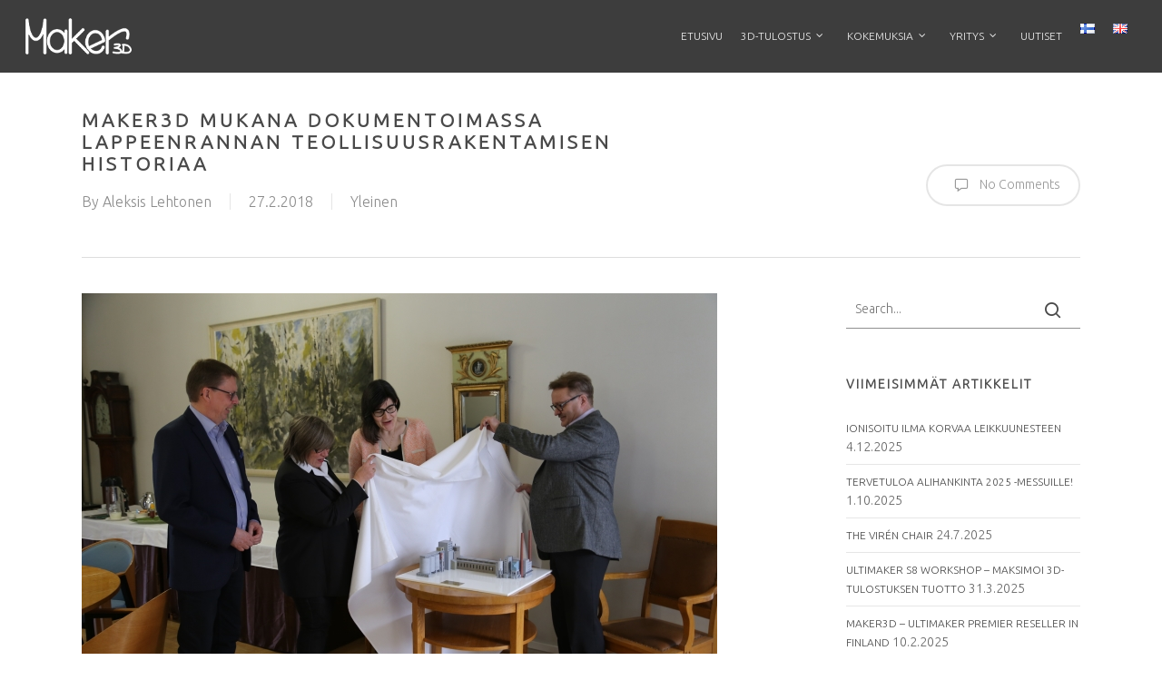

--- FILE ---
content_type: text/html; charset=UTF-8
request_url: https://www.maker3d.fi/maker3d-mukana-dokumentoimassa-lappeenrannan-teollisuusrakentamisen-historiaa/
body_size: 18665
content:
<!doctype html>
<html lang="fi" class="no-js">
<head>
	<meta charset="UTF-8">
	<meta name="viewport" content="width=device-width, initial-scale=1, maximum-scale=1, user-scalable=0" /><link rel="shortcut icon" href="https://www.maker3d.fi/wp-content/uploads/Ukko16x.png" /><meta name='robots' content='index, follow, max-image-preview:large, max-snippet:-1, max-video-preview:-1' />
	<style>img:is([sizes="auto" i], [sizes^="auto," i]) { contain-intrinsic-size: 3000px 1500px }</style>
	
<!-- Google Tag Manager for WordPress by gtm4wp.com -->
<script data-cfasync="false" data-pagespeed-no-defer>
	var gtm4wp_datalayer_name = "dataLayer";
	var dataLayer = dataLayer || [];
</script>
<!-- End Google Tag Manager for WordPress by gtm4wp.com -->
	<!-- This site is optimized with the Yoast SEO plugin v26.8 - https://yoast.com/product/yoast-seo-wordpress/ -->
	<title>Maker3D mukana dokumentoimassa Lappeenrannan teollisuusrakentamisen historiaa - Maker3D - Ideasta valmiiksi tuotteeksi</title>
	<link rel="canonical" href="https://www.maker3d.fi/maker3d-mukana-dokumentoimassa-lappeenrannan-teollisuusrakentamisen-historiaa/" />
	<meta property="og:locale" content="fi_FI" />
	<meta property="og:type" content="article" />
	<meta property="og:title" content="Maker3D mukana dokumentoimassa Lappeenrannan teollisuusrakentamisen historiaa - Maker3D - Ideasta valmiiksi tuotteeksi" />
	<meta property="og:description" content="Nordkalkin teettämästä kahdesta Lappeenrannan kalkkitehtaan pienoismallista toinen sai paikan Etelä-Karjalan museosta. Tehdas lopetti toimintansa 2014. Rakennusperinnettä ja -historiaa on dokumentoitu Ihalaisen teollisuusalueella virtuaalimallien ja ilmakuvien avulla. Nykyiset alueella olevat rakennukset..." />
	<meta property="og:url" content="https://www.maker3d.fi/maker3d-mukana-dokumentoimassa-lappeenrannan-teollisuusrakentamisen-historiaa/" />
	<meta property="og:site_name" content="Maker3D - Ideasta valmiiksi tuotteeksi" />
	<meta property="article:published_time" content="2018-02-27T07:29:57+00:00" />
	<meta property="og:image" content="http://www.maker3d.fi/wp-content/uploads/pienoismallia-paljastamassa-vt.-toimitusjohtaja-tarmo-tuominen-vas.-nordkalk-intendentti-leena-raty-ja-rakennustutkija-laura-hesso-lappeenrannan-museot-seka-projektijohtaja-harri-koivisto-nordkalk..jpg" />
	<meta name="author" content="Aleksis Lehtonen" />
	<meta name="twitter:card" content="summary_large_image" />
	<meta name="twitter:label1" content="Kirjoittanut" />
	<meta name="twitter:data1" content="Aleksis Lehtonen" />
	<meta name="twitter:label2" content="Arvioitu lukuaika" />
	<meta name="twitter:data2" content="1 minuutti" />
	<script type="application/ld+json" class="yoast-schema-graph">{"@context":"https://schema.org","@graph":[{"@type":"Article","@id":"https://www.maker3d.fi/maker3d-mukana-dokumentoimassa-lappeenrannan-teollisuusrakentamisen-historiaa/#article","isPartOf":{"@id":"https://www.maker3d.fi/maker3d-mukana-dokumentoimassa-lappeenrannan-teollisuusrakentamisen-historiaa/"},"author":{"name":"Aleksis Lehtonen","@id":"https://www.maker3d.fi/#/schema/person/e073ed2d3c977a5f98091825d8cd05b6"},"headline":"Maker3D mukana dokumentoimassa Lappeenrannan teollisuusrakentamisen historiaa","datePublished":"2018-02-27T07:29:57+00:00","mainEntityOfPage":{"@id":"https://www.maker3d.fi/maker3d-mukana-dokumentoimassa-lappeenrannan-teollisuusrakentamisen-historiaa/"},"wordCount":121,"image":{"@id":"https://www.maker3d.fi/maker3d-mukana-dokumentoimassa-lappeenrannan-teollisuusrakentamisen-historiaa/#primaryimage"},"thumbnailUrl":"http://www.maker3d.fi/wp-content/uploads/pienoismallia-paljastamassa-vt.-toimitusjohtaja-tarmo-tuominen-vas.-nordkalk-intendentti-leena-raty-ja-rakennustutkija-laura-hesso-lappeenrannan-museot-seka-projektijohtaja-harri-koivisto-nordkalk..jpg","inLanguage":"fi"},{"@type":"WebPage","@id":"https://www.maker3d.fi/maker3d-mukana-dokumentoimassa-lappeenrannan-teollisuusrakentamisen-historiaa/","url":"https://www.maker3d.fi/maker3d-mukana-dokumentoimassa-lappeenrannan-teollisuusrakentamisen-historiaa/","name":"Maker3D mukana dokumentoimassa Lappeenrannan teollisuusrakentamisen historiaa - Maker3D - Ideasta valmiiksi tuotteeksi","isPartOf":{"@id":"https://www.maker3d.fi/#website"},"primaryImageOfPage":{"@id":"https://www.maker3d.fi/maker3d-mukana-dokumentoimassa-lappeenrannan-teollisuusrakentamisen-historiaa/#primaryimage"},"image":{"@id":"https://www.maker3d.fi/maker3d-mukana-dokumentoimassa-lappeenrannan-teollisuusrakentamisen-historiaa/#primaryimage"},"thumbnailUrl":"http://www.maker3d.fi/wp-content/uploads/pienoismallia-paljastamassa-vt.-toimitusjohtaja-tarmo-tuominen-vas.-nordkalk-intendentti-leena-raty-ja-rakennustutkija-laura-hesso-lappeenrannan-museot-seka-projektijohtaja-harri-koivisto-nordkalk..jpg","datePublished":"2018-02-27T07:29:57+00:00","author":{"@id":"https://www.maker3d.fi/#/schema/person/e073ed2d3c977a5f98091825d8cd05b6"},"breadcrumb":{"@id":"https://www.maker3d.fi/maker3d-mukana-dokumentoimassa-lappeenrannan-teollisuusrakentamisen-historiaa/#breadcrumb"},"inLanguage":"fi","potentialAction":[{"@type":"ReadAction","target":["https://www.maker3d.fi/maker3d-mukana-dokumentoimassa-lappeenrannan-teollisuusrakentamisen-historiaa/"]}]},{"@type":"ImageObject","inLanguage":"fi","@id":"https://www.maker3d.fi/maker3d-mukana-dokumentoimassa-lappeenrannan-teollisuusrakentamisen-historiaa/#primaryimage","url":"http://www.maker3d.fi/wp-content/uploads/pienoismallia-paljastamassa-vt.-toimitusjohtaja-tarmo-tuominen-vas.-nordkalk-intendentti-leena-raty-ja-rakennustutkija-laura-hesso-lappeenrannan-museot-seka-projektijohtaja-harri-koivisto-nordkalk..jpg","contentUrl":"http://www.maker3d.fi/wp-content/uploads/pienoismallia-paljastamassa-vt.-toimitusjohtaja-tarmo-tuominen-vas.-nordkalk-intendentti-leena-raty-ja-rakennustutkija-laura-hesso-lappeenrannan-museot-seka-projektijohtaja-harri-koivisto-nordkalk..jpg"},{"@type":"BreadcrumbList","@id":"https://www.maker3d.fi/maker3d-mukana-dokumentoimassa-lappeenrannan-teollisuusrakentamisen-historiaa/#breadcrumb","itemListElement":[{"@type":"ListItem","position":1,"name":"Etusivu","item":"https://www.maker3d.fi/"},{"@type":"ListItem","position":2,"name":"Uutiset","item":"https://www.maker3d.fi/uutiset/"},{"@type":"ListItem","position":3,"name":"Maker3D mukana dokumentoimassa Lappeenrannan teollisuusrakentamisen historiaa"}]},{"@type":"WebSite","@id":"https://www.maker3d.fi/#website","url":"https://www.maker3d.fi/","name":"Maker3D - Ideasta valmiiksi tuotteeksi","description":"Maker3D on suomalainen 3D-tulostuksen osaaja. Meiltä saat käyttöösi asiantuntevan henkilöstön, monipuolisen laitekannan sekä verkoston, jotka yhdessä mahdollistavat ideasi kehittymisen valmiiksi tuotteeksi.","potentialAction":[{"@type":"SearchAction","target":{"@type":"EntryPoint","urlTemplate":"https://www.maker3d.fi/?s={search_term_string}"},"query-input":{"@type":"PropertyValueSpecification","valueRequired":true,"valueName":"search_term_string"}}],"inLanguage":"fi"},{"@type":"Person","@id":"https://www.maker3d.fi/#/schema/person/e073ed2d3c977a5f98091825d8cd05b6","name":"Aleksis Lehtonen","sameAs":["https://www.maker3d.fi"],"url":"https://www.maker3d.fi/author/aleksisl/"}]}</script>
	<!-- / Yoast SEO plugin. -->


<link rel='dns-prefetch' href='//fonts.googleapis.com' />
<link rel="alternate" type="application/rss+xml" title="Maker3D - Ideasta valmiiksi tuotteeksi &raquo; syöte" href="https://www.maker3d.fi/feed/" />
<link rel="alternate" type="application/rss+xml" title="Maker3D - Ideasta valmiiksi tuotteeksi &raquo; kommenttien syöte" href="https://www.maker3d.fi/comments/feed/" />
<script type="text/javascript">
/* <![CDATA[ */
window._wpemojiSettings = {"baseUrl":"https:\/\/s.w.org\/images\/core\/emoji\/16.0.1\/72x72\/","ext":".png","svgUrl":"https:\/\/s.w.org\/images\/core\/emoji\/16.0.1\/svg\/","svgExt":".svg","source":{"concatemoji":"https:\/\/www.maker3d.fi\/wp-includes\/js\/wp-emoji-release.min.js?ver=57f6a87ba73b00c4318f036e64d3a283"}};
/*! This file is auto-generated */
!function(s,n){var o,i,e;function c(e){try{var t={supportTests:e,timestamp:(new Date).valueOf()};sessionStorage.setItem(o,JSON.stringify(t))}catch(e){}}function p(e,t,n){e.clearRect(0,0,e.canvas.width,e.canvas.height),e.fillText(t,0,0);var t=new Uint32Array(e.getImageData(0,0,e.canvas.width,e.canvas.height).data),a=(e.clearRect(0,0,e.canvas.width,e.canvas.height),e.fillText(n,0,0),new Uint32Array(e.getImageData(0,0,e.canvas.width,e.canvas.height).data));return t.every(function(e,t){return e===a[t]})}function u(e,t){e.clearRect(0,0,e.canvas.width,e.canvas.height),e.fillText(t,0,0);for(var n=e.getImageData(16,16,1,1),a=0;a<n.data.length;a++)if(0!==n.data[a])return!1;return!0}function f(e,t,n,a){switch(t){case"flag":return n(e,"\ud83c\udff3\ufe0f\u200d\u26a7\ufe0f","\ud83c\udff3\ufe0f\u200b\u26a7\ufe0f")?!1:!n(e,"\ud83c\udde8\ud83c\uddf6","\ud83c\udde8\u200b\ud83c\uddf6")&&!n(e,"\ud83c\udff4\udb40\udc67\udb40\udc62\udb40\udc65\udb40\udc6e\udb40\udc67\udb40\udc7f","\ud83c\udff4\u200b\udb40\udc67\u200b\udb40\udc62\u200b\udb40\udc65\u200b\udb40\udc6e\u200b\udb40\udc67\u200b\udb40\udc7f");case"emoji":return!a(e,"\ud83e\udedf")}return!1}function g(e,t,n,a){var r="undefined"!=typeof WorkerGlobalScope&&self instanceof WorkerGlobalScope?new OffscreenCanvas(300,150):s.createElement("canvas"),o=r.getContext("2d",{willReadFrequently:!0}),i=(o.textBaseline="top",o.font="600 32px Arial",{});return e.forEach(function(e){i[e]=t(o,e,n,a)}),i}function t(e){var t=s.createElement("script");t.src=e,t.defer=!0,s.head.appendChild(t)}"undefined"!=typeof Promise&&(o="wpEmojiSettingsSupports",i=["flag","emoji"],n.supports={everything:!0,everythingExceptFlag:!0},e=new Promise(function(e){s.addEventListener("DOMContentLoaded",e,{once:!0})}),new Promise(function(t){var n=function(){try{var e=JSON.parse(sessionStorage.getItem(o));if("object"==typeof e&&"number"==typeof e.timestamp&&(new Date).valueOf()<e.timestamp+604800&&"object"==typeof e.supportTests)return e.supportTests}catch(e){}return null}();if(!n){if("undefined"!=typeof Worker&&"undefined"!=typeof OffscreenCanvas&&"undefined"!=typeof URL&&URL.createObjectURL&&"undefined"!=typeof Blob)try{var e="postMessage("+g.toString()+"("+[JSON.stringify(i),f.toString(),p.toString(),u.toString()].join(",")+"));",a=new Blob([e],{type:"text/javascript"}),r=new Worker(URL.createObjectURL(a),{name:"wpTestEmojiSupports"});return void(r.onmessage=function(e){c(n=e.data),r.terminate(),t(n)})}catch(e){}c(n=g(i,f,p,u))}t(n)}).then(function(e){for(var t in e)n.supports[t]=e[t],n.supports.everything=n.supports.everything&&n.supports[t],"flag"!==t&&(n.supports.everythingExceptFlag=n.supports.everythingExceptFlag&&n.supports[t]);n.supports.everythingExceptFlag=n.supports.everythingExceptFlag&&!n.supports.flag,n.DOMReady=!1,n.readyCallback=function(){n.DOMReady=!0}}).then(function(){return e}).then(function(){var e;n.supports.everything||(n.readyCallback(),(e=n.source||{}).concatemoji?t(e.concatemoji):e.wpemoji&&e.twemoji&&(t(e.twemoji),t(e.wpemoji)))}))}((window,document),window._wpemojiSettings);
/* ]]> */
</script>
<style id='wp-emoji-styles-inline-css' type='text/css'>

	img.wp-smiley, img.emoji {
		display: inline !important;
		border: none !important;
		box-shadow: none !important;
		height: 1em !important;
		width: 1em !important;
		margin: 0 0.07em !important;
		vertical-align: -0.1em !important;
		background: none !important;
		padding: 0 !important;
	}
</style>
<link rel='stylesheet' id='wp-block-library-css' href='https://www.maker3d.fi/wp-includes/css/dist/block-library/style.min.css?ver=57f6a87ba73b00c4318f036e64d3a283' type='text/css' media='all' />
<style id='classic-theme-styles-inline-css' type='text/css'>
/*! This file is auto-generated */
.wp-block-button__link{color:#fff;background-color:#32373c;border-radius:9999px;box-shadow:none;text-decoration:none;padding:calc(.667em + 2px) calc(1.333em + 2px);font-size:1.125em}.wp-block-file__button{background:#32373c;color:#fff;text-decoration:none}
</style>
<style id='global-styles-inline-css' type='text/css'>
:root{--wp--preset--aspect-ratio--square: 1;--wp--preset--aspect-ratio--4-3: 4/3;--wp--preset--aspect-ratio--3-4: 3/4;--wp--preset--aspect-ratio--3-2: 3/2;--wp--preset--aspect-ratio--2-3: 2/3;--wp--preset--aspect-ratio--16-9: 16/9;--wp--preset--aspect-ratio--9-16: 9/16;--wp--preset--color--black: #000000;--wp--preset--color--cyan-bluish-gray: #abb8c3;--wp--preset--color--white: #ffffff;--wp--preset--color--pale-pink: #f78da7;--wp--preset--color--vivid-red: #cf2e2e;--wp--preset--color--luminous-vivid-orange: #ff6900;--wp--preset--color--luminous-vivid-amber: #fcb900;--wp--preset--color--light-green-cyan: #7bdcb5;--wp--preset--color--vivid-green-cyan: #00d084;--wp--preset--color--pale-cyan-blue: #8ed1fc;--wp--preset--color--vivid-cyan-blue: #0693e3;--wp--preset--color--vivid-purple: #9b51e0;--wp--preset--gradient--vivid-cyan-blue-to-vivid-purple: linear-gradient(135deg,rgba(6,147,227,1) 0%,rgb(155,81,224) 100%);--wp--preset--gradient--light-green-cyan-to-vivid-green-cyan: linear-gradient(135deg,rgb(122,220,180) 0%,rgb(0,208,130) 100%);--wp--preset--gradient--luminous-vivid-amber-to-luminous-vivid-orange: linear-gradient(135deg,rgba(252,185,0,1) 0%,rgba(255,105,0,1) 100%);--wp--preset--gradient--luminous-vivid-orange-to-vivid-red: linear-gradient(135deg,rgba(255,105,0,1) 0%,rgb(207,46,46) 100%);--wp--preset--gradient--very-light-gray-to-cyan-bluish-gray: linear-gradient(135deg,rgb(238,238,238) 0%,rgb(169,184,195) 100%);--wp--preset--gradient--cool-to-warm-spectrum: linear-gradient(135deg,rgb(74,234,220) 0%,rgb(151,120,209) 20%,rgb(207,42,186) 40%,rgb(238,44,130) 60%,rgb(251,105,98) 80%,rgb(254,248,76) 100%);--wp--preset--gradient--blush-light-purple: linear-gradient(135deg,rgb(255,206,236) 0%,rgb(152,150,240) 100%);--wp--preset--gradient--blush-bordeaux: linear-gradient(135deg,rgb(254,205,165) 0%,rgb(254,45,45) 50%,rgb(107,0,62) 100%);--wp--preset--gradient--luminous-dusk: linear-gradient(135deg,rgb(255,203,112) 0%,rgb(199,81,192) 50%,rgb(65,88,208) 100%);--wp--preset--gradient--pale-ocean: linear-gradient(135deg,rgb(255,245,203) 0%,rgb(182,227,212) 50%,rgb(51,167,181) 100%);--wp--preset--gradient--electric-grass: linear-gradient(135deg,rgb(202,248,128) 0%,rgb(113,206,126) 100%);--wp--preset--gradient--midnight: linear-gradient(135deg,rgb(2,3,129) 0%,rgb(40,116,252) 100%);--wp--preset--font-size--small: 13px;--wp--preset--font-size--medium: 20px;--wp--preset--font-size--large: 36px;--wp--preset--font-size--x-large: 42px;--wp--preset--spacing--20: 0.44rem;--wp--preset--spacing--30: 0.67rem;--wp--preset--spacing--40: 1rem;--wp--preset--spacing--50: 1.5rem;--wp--preset--spacing--60: 2.25rem;--wp--preset--spacing--70: 3.38rem;--wp--preset--spacing--80: 5.06rem;--wp--preset--shadow--natural: 6px 6px 9px rgba(0, 0, 0, 0.2);--wp--preset--shadow--deep: 12px 12px 50px rgba(0, 0, 0, 0.4);--wp--preset--shadow--sharp: 6px 6px 0px rgba(0, 0, 0, 0.2);--wp--preset--shadow--outlined: 6px 6px 0px -3px rgba(255, 255, 255, 1), 6px 6px rgba(0, 0, 0, 1);--wp--preset--shadow--crisp: 6px 6px 0px rgba(0, 0, 0, 1);}:where(.is-layout-flex){gap: 0.5em;}:where(.is-layout-grid){gap: 0.5em;}body .is-layout-flex{display: flex;}.is-layout-flex{flex-wrap: wrap;align-items: center;}.is-layout-flex > :is(*, div){margin: 0;}body .is-layout-grid{display: grid;}.is-layout-grid > :is(*, div){margin: 0;}:where(.wp-block-columns.is-layout-flex){gap: 2em;}:where(.wp-block-columns.is-layout-grid){gap: 2em;}:where(.wp-block-post-template.is-layout-flex){gap: 1.25em;}:where(.wp-block-post-template.is-layout-grid){gap: 1.25em;}.has-black-color{color: var(--wp--preset--color--black) !important;}.has-cyan-bluish-gray-color{color: var(--wp--preset--color--cyan-bluish-gray) !important;}.has-white-color{color: var(--wp--preset--color--white) !important;}.has-pale-pink-color{color: var(--wp--preset--color--pale-pink) !important;}.has-vivid-red-color{color: var(--wp--preset--color--vivid-red) !important;}.has-luminous-vivid-orange-color{color: var(--wp--preset--color--luminous-vivid-orange) !important;}.has-luminous-vivid-amber-color{color: var(--wp--preset--color--luminous-vivid-amber) !important;}.has-light-green-cyan-color{color: var(--wp--preset--color--light-green-cyan) !important;}.has-vivid-green-cyan-color{color: var(--wp--preset--color--vivid-green-cyan) !important;}.has-pale-cyan-blue-color{color: var(--wp--preset--color--pale-cyan-blue) !important;}.has-vivid-cyan-blue-color{color: var(--wp--preset--color--vivid-cyan-blue) !important;}.has-vivid-purple-color{color: var(--wp--preset--color--vivid-purple) !important;}.has-black-background-color{background-color: var(--wp--preset--color--black) !important;}.has-cyan-bluish-gray-background-color{background-color: var(--wp--preset--color--cyan-bluish-gray) !important;}.has-white-background-color{background-color: var(--wp--preset--color--white) !important;}.has-pale-pink-background-color{background-color: var(--wp--preset--color--pale-pink) !important;}.has-vivid-red-background-color{background-color: var(--wp--preset--color--vivid-red) !important;}.has-luminous-vivid-orange-background-color{background-color: var(--wp--preset--color--luminous-vivid-orange) !important;}.has-luminous-vivid-amber-background-color{background-color: var(--wp--preset--color--luminous-vivid-amber) !important;}.has-light-green-cyan-background-color{background-color: var(--wp--preset--color--light-green-cyan) !important;}.has-vivid-green-cyan-background-color{background-color: var(--wp--preset--color--vivid-green-cyan) !important;}.has-pale-cyan-blue-background-color{background-color: var(--wp--preset--color--pale-cyan-blue) !important;}.has-vivid-cyan-blue-background-color{background-color: var(--wp--preset--color--vivid-cyan-blue) !important;}.has-vivid-purple-background-color{background-color: var(--wp--preset--color--vivid-purple) !important;}.has-black-border-color{border-color: var(--wp--preset--color--black) !important;}.has-cyan-bluish-gray-border-color{border-color: var(--wp--preset--color--cyan-bluish-gray) !important;}.has-white-border-color{border-color: var(--wp--preset--color--white) !important;}.has-pale-pink-border-color{border-color: var(--wp--preset--color--pale-pink) !important;}.has-vivid-red-border-color{border-color: var(--wp--preset--color--vivid-red) !important;}.has-luminous-vivid-orange-border-color{border-color: var(--wp--preset--color--luminous-vivid-orange) !important;}.has-luminous-vivid-amber-border-color{border-color: var(--wp--preset--color--luminous-vivid-amber) !important;}.has-light-green-cyan-border-color{border-color: var(--wp--preset--color--light-green-cyan) !important;}.has-vivid-green-cyan-border-color{border-color: var(--wp--preset--color--vivid-green-cyan) !important;}.has-pale-cyan-blue-border-color{border-color: var(--wp--preset--color--pale-cyan-blue) !important;}.has-vivid-cyan-blue-border-color{border-color: var(--wp--preset--color--vivid-cyan-blue) !important;}.has-vivid-purple-border-color{border-color: var(--wp--preset--color--vivid-purple) !important;}.has-vivid-cyan-blue-to-vivid-purple-gradient-background{background: var(--wp--preset--gradient--vivid-cyan-blue-to-vivid-purple) !important;}.has-light-green-cyan-to-vivid-green-cyan-gradient-background{background: var(--wp--preset--gradient--light-green-cyan-to-vivid-green-cyan) !important;}.has-luminous-vivid-amber-to-luminous-vivid-orange-gradient-background{background: var(--wp--preset--gradient--luminous-vivid-amber-to-luminous-vivid-orange) !important;}.has-luminous-vivid-orange-to-vivid-red-gradient-background{background: var(--wp--preset--gradient--luminous-vivid-orange-to-vivid-red) !important;}.has-very-light-gray-to-cyan-bluish-gray-gradient-background{background: var(--wp--preset--gradient--very-light-gray-to-cyan-bluish-gray) !important;}.has-cool-to-warm-spectrum-gradient-background{background: var(--wp--preset--gradient--cool-to-warm-spectrum) !important;}.has-blush-light-purple-gradient-background{background: var(--wp--preset--gradient--blush-light-purple) !important;}.has-blush-bordeaux-gradient-background{background: var(--wp--preset--gradient--blush-bordeaux) !important;}.has-luminous-dusk-gradient-background{background: var(--wp--preset--gradient--luminous-dusk) !important;}.has-pale-ocean-gradient-background{background: var(--wp--preset--gradient--pale-ocean) !important;}.has-electric-grass-gradient-background{background: var(--wp--preset--gradient--electric-grass) !important;}.has-midnight-gradient-background{background: var(--wp--preset--gradient--midnight) !important;}.has-small-font-size{font-size: var(--wp--preset--font-size--small) !important;}.has-medium-font-size{font-size: var(--wp--preset--font-size--medium) !important;}.has-large-font-size{font-size: var(--wp--preset--font-size--large) !important;}.has-x-large-font-size{font-size: var(--wp--preset--font-size--x-large) !important;}
:where(.wp-block-post-template.is-layout-flex){gap: 1.25em;}:where(.wp-block-post-template.is-layout-grid){gap: 1.25em;}
:where(.wp-block-columns.is-layout-flex){gap: 2em;}:where(.wp-block-columns.is-layout-grid){gap: 2em;}
:root :where(.wp-block-pullquote){font-size: 1.5em;line-height: 1.6;}
</style>
<link rel='stylesheet' id='iphorm-css' href='https://www.maker3d.fi/wp-content/plugins/iphorm-form-builder/css/styles.css?ver=1.10.2' type='text/css' media='all' />
<link rel='stylesheet' id='qtip-css' href='https://www.maker3d.fi/wp-content/plugins/iphorm-form-builder/js/qtip2/jquery.qtip.min.css?ver=2.2.1' type='text/css' media='all' />
<link rel='stylesheet' id='iphorm-fancybox-css' href='https://www.maker3d.fi/wp-content/plugins/iphorm-form-builder/js/fancybox/jquery.fancybox.min.css?ver=1.3.7' type='text/css' media='all' />
<link rel='stylesheet' id='iphorm-uniform-theme-10-css' href='https://www.maker3d.fi/wp-content/plugins/iphorm-form-builder/js/uniform/themes/default/default.css?ver=1.10.2' type='text/css' media='all' />
<link rel='stylesheet' id='iphorm-theme-12-css' href='https://www.maker3d.fi/wp-content/plugins/iphorm-form-builder/themes/light/rounded.css?ver=1.10.2' type='text/css' media='all' />
<link rel='stylesheet' id='iphorm-custom-css' href='https://www.maker3d.fi/wp-content/plugins/iphorm-form-builder/css/custom.css?ver=57f6a87ba73b00c4318f036e64d3a283' type='text/css' media='all' />
<link rel='stylesheet' id='font-awesome-css' href='https://www.maker3d.fi/wp-content/themes/salient/css/font-awesome-legacy.min.css?ver=4.7.1' type='text/css' media='all' />
<link rel='stylesheet' id='salient-grid-system-css' href='https://www.maker3d.fi/wp-content/themes/salient/css/build/grid-system.css?ver=15.0.2' type='text/css' media='all' />
<link rel='stylesheet' id='main-styles-css' href='https://www.maker3d.fi/wp-content/themes/salient/css/build/style.css?ver=15.0.2' type='text/css' media='all' />
<link rel='stylesheet' id='nectar-single-styles-css' href='https://www.maker3d.fi/wp-content/themes/salient/css/build/single.css?ver=15.0.2' type='text/css' media='all' />
<link rel='stylesheet' id='nectar_default_font_open_sans-css' href='https://fonts.googleapis.com/css?family=Open+Sans%3A300%2C400%2C600%2C700&#038;subset=latin%2Clatin-ext' type='text/css' media='all' />
<link rel='stylesheet' id='responsive-css' href='https://www.maker3d.fi/wp-content/themes/salient/css/build/responsive.css?ver=15.0.2' type='text/css' media='all' />
<link rel='stylesheet' id='skin-original-css' href='https://www.maker3d.fi/wp-content/themes/salient/css/build/skin-original.css?ver=15.0.2' type='text/css' media='all' />
<link rel='stylesheet' id='salient-wp-menu-dynamic-css' href='https://www.maker3d.fi/wp-content/uploads/salient/menu-dynamic.css?ver=66879' type='text/css' media='all' />
<link rel='stylesheet' id='dynamic-css-css' href='https://www.maker3d.fi/wp-content/themes/salient/css/salient-dynamic-styles.css?ver=60859' type='text/css' media='all' />
<style id='dynamic-css-inline-css' type='text/css'>
@media only screen and (min-width:1000px){body #ajax-content-wrap.no-scroll{min-height:calc(100vh - 80px);height:calc(100vh - 80px)!important;}}@media only screen and (min-width:1000px){#page-header-wrap.fullscreen-header,#page-header-wrap.fullscreen-header #page-header-bg,html:not(.nectar-box-roll-loaded) .nectar-box-roll > #page-header-bg.fullscreen-header,.nectar_fullscreen_zoom_recent_projects,#nectar_fullscreen_rows:not(.afterLoaded) > div{height:calc(100vh - 79px);}.wpb_row.vc_row-o-full-height.top-level,.wpb_row.vc_row-o-full-height.top-level > .col.span_12{min-height:calc(100vh - 79px);}html:not(.nectar-box-roll-loaded) .nectar-box-roll > #page-header-bg.fullscreen-header{top:80px;}.nectar-slider-wrap[data-fullscreen="true"]:not(.loaded),.nectar-slider-wrap[data-fullscreen="true"]:not(.loaded) .swiper-container{height:calc(100vh - 78px)!important;}.admin-bar .nectar-slider-wrap[data-fullscreen="true"]:not(.loaded),.admin-bar .nectar-slider-wrap[data-fullscreen="true"]:not(.loaded) .swiper-container{height:calc(100vh - 78px - 32px)!important;}}@media only screen and (max-width:999px){.using-mobile-browser #nectar_fullscreen_rows:not(.afterLoaded):not([data-mobile-disable="on"]) > div{height:calc(100vh - 100px);}.using-mobile-browser .wpb_row.vc_row-o-full-height.top-level,.using-mobile-browser .wpb_row.vc_row-o-full-height.top-level > .col.span_12,[data-permanent-transparent="1"].using-mobile-browser .wpb_row.vc_row-o-full-height.top-level,[data-permanent-transparent="1"].using-mobile-browser .wpb_row.vc_row-o-full-height.top-level > .col.span_12{min-height:calc(100vh - 100px);}html:not(.nectar-box-roll-loaded) .nectar-box-roll > #page-header-bg.fullscreen-header,.nectar_fullscreen_zoom_recent_projects,.nectar-slider-wrap[data-fullscreen="true"]:not(.loaded),.nectar-slider-wrap[data-fullscreen="true"]:not(.loaded) .swiper-container,#nectar_fullscreen_rows:not(.afterLoaded):not([data-mobile-disable="on"]) > div{height:calc(100vh - 47px);}.wpb_row.vc_row-o-full-height.top-level,.wpb_row.vc_row-o-full-height.top-level > .col.span_12{min-height:calc(100vh - 47px);}body[data-transparent-header="false"] #ajax-content-wrap.no-scroll{min-height:calc(100vh - 47px);height:calc(100vh - 47px);}}.screen-reader-text,.nectar-skip-to-content:not(:focus){border:0;clip:rect(1px,1px,1px,1px);clip-path:inset(50%);height:1px;margin:-1px;overflow:hidden;padding:0;position:absolute!important;width:1px;word-wrap:normal!important;}.row .col img:not([srcset]){width:auto;}.row .col img.img-with-animation.nectar-lazy:not([srcset]){width:100%;}
.bordersn {
    border: 1px solid #999999;
    padding: 6px;
    background-color: white;
}

.bordersn2 {
    border: 1px solid #999999;
    padding: 2px;
    background-color: white;
}

.picsize {
    width:315px;
    height:200px;
}

.indent {
    padding-left: 20px; 
}

.casebox {
    background-color:#fafafa; 
    padding-top:2.5em;
    padding-left:2.5em;
    padding-right:2.5em;
    padding-bottom:1.3em;
    box-shadow: 3px 3px 5px #cccccc;
    margin-bottom:2.5em;
}

#header-outer {
    box-shadow: none !important;
    -webkit-box-shadow: none !important;
}

#page-header-wrap {
    margin-top: 3px !important;    
}

@media screen and (max-width: 690px) {
    #page-header-wrap {
        display: none;
    }
}

h1, h2, h3, h4, h5, h6 {
    color: #494949;
    padding-bottom: 12px;
}

.light h1, .light h2, .light h3, .light h4, .light h5, .light h6 {
    color: #494949 !important;
    padding-bottom: 12px;
}

/* Homepage recent posts light */
.home .blog-recent .col .post-header h3 a {
    color: #494949 !important;
}

/* Hide recent post author */
div.post-header > span.meta-author, div.post-header > span.meta-category, div.post-header > span.meta-comment-count {
    display: none;
}

/* Hide Category text on category news page */
#page-header-bg span.subheader {
    display: none;
}

#footer-outer a:hover {
    color:#eeeeee !important;
}

.post-content a:hover, article.post:hover .post-header h2 a:hover, .widget_recent_entries a:hover {
    color: #333333;
}

.nectar-button[data-color-override="false"].regular-button {
    background-color: #c61800 !important;
}

.post-content a, article.post .post-header h2 a, .widget_recent_entries a, h1.entry-title {
    text-transform: uppercase;
    font-size: 85%; 
}


.widget_text {
    text-transform: uppercase;
    font-size: 85%;
}

.listPadding {
    padding-left: 40px; 
    padding-bottom: 15px;
    line-height: 20px;
}

.textPadding {
    text-align: justify;
    text-justify: inter-word;
    padding-left: 20px; 
    padding-right: 20px;
}

.container-wrap {
    background-color: white;
}

.frontpage-box h3{
   font-size: 18px !important; 
}

.frontpage-box img {
  padding-bottom: 25px;
  padding-top: 15px;
  max-width: 450px;
}

.frontpage-box .wpb_text_column {
    max-width: 450px;
    margin-left: auto;
    margin-right: auto;
}
.makerchapter p{
  text-align:justify;  
}

.makerchapter h1, .makerchapter h2, .makerchapter h3, .makerchapter h4, .makerchapter h5,
.makerrow h1, .makerrow h2, .makerrow h3, .makerrow h4, .makerrow h5{
  text-align: center;
  margin-bottom: 30px;
}

.makerchapter .wpb_wrapper, .row .col img.makerchapter  {
  max-width: 800px;   
  margin: auto;
}

.makerchapter .wpb_wrapper {
  margin-bottom: 20px;
}

.makerrow {
  max-width: 800px;   
  margin: auto;
}

/* Centers the content */
.center-box {
  display: flex;
  justify-content: center; /* align horizontal */
  align-items: center; /* align vertical */
}

.contact-form label{
    text-align: right;
}

th.contact-form {
    text-align: right;
    
}

.frontpage-news .post-header h3{
    font-size: 14px !important;
    font-weight: 300 !important;
    text-transform: initial !important;
}

.frontpage-news .post-header span, .frontpage-news .blog-recent p{
    display:none;
}

table.contact-form, .contact-form td, .contact-form tr, .contact-form th { 
    background-color: none !important;
    border: none !important;
}

input[type=text]:focus, textarea:focus, input[type=email]:focus, input[type=search]:focus, input[type=password]:focus, input[type=tel]:focus, input[type=url]:focus, input[type=date]:focus {
    background-color: transparent;
}

body:not(.woocommerce-cart) .main-content table tr:nth-child(2n+1) {
    background-color: none !important;
}

article {
    max-width: 700px;    
    text-align: justify;
}

@media only screen and (max-width: 1000px) {
    article {
        text-align:left;
    }
}


div.post-header h3.title a, .light a, .light .post-header, .light {
    color: #f0f0f0;
}

body.mobile #ajax-content-wrap > div.container-wrap > div.container {
	position: relative;
	top: 100px;
	padding-bottom:100px;
}

input[type=text], textarea, input[type=email], input[type=password], input[type=tel], input[type=url], input[type=search], input[type=date] {
    background-color: transparent;
    padding: 10px!important;
    width: 100%;
    border: 0px;
    border-bottom: 1px solid #909090;
    font-family: 'Ubuntu';
    font-size: 14px;
    line-height: 22px;
    color: #494949;
    box-shadow: none;
    -moz-box-shadow: none;
    -o-box-shadow: none;
    /* transition: all 0.2s linear; */
    -moz-transition: all 0.2s linear;
    /* -webkit-transition: all 0.2s linear; */
    -o-transition: all 0.2s linear;
}

#__lz_email_input_id, #__lz_phone_input_id, #__lz_message_input_id, textarea.lz-input {    
    padding-left: 26px !important;
}

.lz-chatbox, .lz-offline-chatbox {
    padding: 32px 0 0 !important;
}

.lz-bar, .lz-offline-bar-active {
    height: 32px !important;
}

.lz-label .lz-title, .lz-offline-logo .lz-title {
    font-size: 16px !important;
    font-family: Ubuntu !important;
}

.lz-container, .zef-contact-container {
    right: 60px !important;
}

.lz-offline-bar-minimized {
    background: rgba(0,0,0,0.3) !important;
    border: none !important;
}

.iphorm-elements label {
    font-weight: normal !important;
}

#iphorm-5ecad8de1712f > div.iphorm-inner.iphorm-inner-12 > div.iphorm-elements.iphorm-elements-12.iphorm-clearfix > div.iphorm-submit-wrap.iphorm-submit-wrap-12.iphorm-clearfix > div.iphorm-submit-input-wrap.iphorm-submit-input-wrap-12 > button {
    background-color: transparent !important;
    padding: 0px !important;
}
</style>
<link rel='stylesheet' id='redux-google-fonts-salient_redux-css' href='https://fonts.googleapis.com/css?family=Ubuntu%3A300&#038;ver=1666821003' type='text/css' media='all' />
<script type="text/javascript" src="https://www.maker3d.fi/wp-includes/js/jquery/jquery.min.js?ver=3.7.1" id="jquery-core-js"></script>
<script type="text/javascript" src="https://www.maker3d.fi/wp-includes/js/jquery/jquery-migrate.min.js?ver=3.4.1" id="jquery-migrate-js"></script>
<script type="text/javascript" src="https://www.maker3d.fi/wp-content/plugins/iphorm-form-builder/js/iphorm.js?ver=1.10.2" id="iphorm-js"></script>
<link rel="https://api.w.org/" href="https://www.maker3d.fi/wp-json/" /><link rel="alternate" title="JSON" type="application/json" href="https://www.maker3d.fi/wp-json/wp/v2/posts/7652" /><link rel="EditURI" type="application/rsd+xml" title="RSD" href="https://www.maker3d.fi/xmlrpc.php?rsd" />

<link rel='shortlink' href='https://www.maker3d.fi/?p=7652' />
<link rel="alternate" title="oEmbed (JSON)" type="application/json+oembed" href="https://www.maker3d.fi/wp-json/oembed/1.0/embed?url=https%3A%2F%2Fwww.maker3d.fi%2Fmaker3d-mukana-dokumentoimassa-lappeenrannan-teollisuusrakentamisen-historiaa%2F&#038;lang=fi" />
<link rel="alternate" title="oEmbed (XML)" type="text/xml+oembed" href="https://www.maker3d.fi/wp-json/oembed/1.0/embed?url=https%3A%2F%2Fwww.maker3d.fi%2Fmaker3d-mukana-dokumentoimassa-lappeenrannan-teollisuusrakentamisen-historiaa%2F&#038;format=xml&#038;lang=fi" />
<script type="text/javascript">
(function(url){
	if(/(?:Chrome\/26\.0\.1410\.63 Safari\/537\.31|WordfenceTestMonBot)/.test(navigator.userAgent)){ return; }
	var addEvent = function(evt, handler) {
		if (window.addEventListener) {
			document.addEventListener(evt, handler, false);
		} else if (window.attachEvent) {
			document.attachEvent('on' + evt, handler);
		}
	};
	var removeEvent = function(evt, handler) {
		if (window.removeEventListener) {
			document.removeEventListener(evt, handler, false);
		} else if (window.detachEvent) {
			document.detachEvent('on' + evt, handler);
		}
	};
	var evts = 'contextmenu dblclick drag dragend dragenter dragleave dragover dragstart drop keydown keypress keyup mousedown mousemove mouseout mouseover mouseup mousewheel scroll'.split(' ');
	var logHuman = function() {
		if (window.wfLogHumanRan) { return; }
		window.wfLogHumanRan = true;
		var wfscr = document.createElement('script');
		wfscr.type = 'text/javascript';
		wfscr.async = true;
		wfscr.src = url + '&r=' + Math.random();
		(document.getElementsByTagName('head')[0]||document.getElementsByTagName('body')[0]).appendChild(wfscr);
		for (var i = 0; i < evts.length; i++) {
			removeEvent(evts[i], logHuman);
		}
	};
	for (var i = 0; i < evts.length; i++) {
		addEvent(evts[i], logHuman);
	}
})('//www.maker3d.fi/?wordfence_lh=1&hid=A44B1B1B91B124A7FFCECE006627484E');
</script>
<!-- Google Tag Manager for WordPress by gtm4wp.com -->
<!-- GTM Container placement set to automatic -->
<script data-cfasync="false" data-pagespeed-no-defer type="text/javascript">
	var dataLayer_content = {"pageTitle":"Maker3D mukana dokumentoimassa Lappeenrannan teollisuusrakentamisen historiaa - Maker3D - Ideasta valmiiksi tuotteeksi","pagePostType":"post","pagePostType2":"single-post","pageCategory":["yleinen"],"pagePostAuthorID":187,"pagePostAuthor":"Aleksis Lehtonen","pagePostDate":"27.2.2018","pagePostDateYear":2018,"pagePostDateMonth":2,"pagePostDateDay":27,"pagePostDateDayName":"tiistai","pagePostDateHour":9,"pagePostDateMinute":29,"pagePostDateIso":"2018-02-27T09:29:57+02:00","pagePostDateUnix":1519723797,"pagePostTerms":{"category":["Yleinen"],"language":["Suomi"],"meta":{"nectar_blog_post_view_count":3808}},"postCountOnPage":1,"postCountTotal":1,"postID":7652,"postFormat":"standard"};
	dataLayer.push( dataLayer_content );
</script>
<script data-cfasync="false" data-pagespeed-no-defer type="text/javascript">
(function(w,d,s,l,i){w[l]=w[l]||[];w[l].push({'gtm.start':
new Date().getTime(),event:'gtm.js'});var f=d.getElementsByTagName(s)[0],
j=d.createElement(s),dl=l!='dataLayer'?'&l='+l:'';j.async=true;j.src=
'//www.googletagmanager.com/gtm.js?id='+i+dl;f.parentNode.insertBefore(j,f);
})(window,document,'script','dataLayer','GTM-WL8B6G3');
</script>
<!-- End Google Tag Manager for WordPress by gtm4wp.com --><script type="text/javascript"> var root = document.getElementsByTagName( "html" )[0]; root.setAttribute( "class", "js" ); </script><script type="text/javascript">
/* <![CDATA[ */
var google_conversion_id = 992306742;
var google_custom_params = window.google_tag_params;
var google_remarketing_only = true;
/* ]]> */
</script>
<script type="text/javascript" src="//www.googleadservices.com/pagead/conversion.js">
</script>
<noscript>
<div style="display:inline;">
<img height="1" width="1" style="border-style:none;" alt="" src="//googleads.g.doubleclick.net/pagead/viewthroughconversion/992306742/?value=0&amp;guid=ON&amp;script=0"/>
</div>
</noscript>
<script type="text/javascript">
(function() {
var sc = document.createElement('script'); 
sc.type = 'text/javascript'; sc.async = true;
if( 'https:' == document.location.protocol ) sc.src = 'https://zefzhat-eu.appspot.com';
		else sc.src = 'http://zefzhat-eu.appspot.com';sc.src+= '/code/makerdoy/4ti0tnn';
var s = document.getElementsByTagName('script')[0]; 
s.parentNode.insertBefore(sc, s);
})();
</script>

<meta name="generator" content="Powered by WPBakery Page Builder - drag and drop page builder for WordPress."/>
<link rel="icon" href="https://www.maker3d.fi/wp-content/uploads/cropped-Maker3D-logo-512x512-3-2-32x32.png" sizes="32x32" />
<link rel="icon" href="https://www.maker3d.fi/wp-content/uploads/cropped-Maker3D-logo-512x512-3-2-192x192.png" sizes="192x192" />
<link rel="apple-touch-icon" href="https://www.maker3d.fi/wp-content/uploads/cropped-Maker3D-logo-512x512-3-2-180x180.png" />
<meta name="msapplication-TileImage" content="https://www.maker3d.fi/wp-content/uploads/cropped-Maker3D-logo-512x512-3-2-270x270.png" />
<noscript><style> .wpb_animate_when_almost_visible { opacity: 1; }</style></noscript></head><body class="wp-singular post-template-default single single-post postid-7652 single-format-standard wp-theme-salient nectar-auto-lightbox original wpb-js-composer js-comp-ver-6.9.1 vc_responsive" data-footer-reveal="false" data-footer-reveal-shadow="none" data-header-format="default" data-body-border="off" data-boxed-style="" data-header-breakpoint="1000" data-dropdown-style="minimal" data-cae="linear" data-cad="650" data-megamenu-width="contained" data-aie="slide-down" data-ls="magnific" data-apte="center_mask_reveal" data-hhun="1" data-fancy-form-rcs="default" data-form-style="default" data-form-submit="regular" data-is="minimal" data-button-style="default" data-user-account-button="false" data-flex-cols="true" data-col-gap="default" data-header-inherit-rc="false" data-header-search="false" data-animated-anchors="true" data-ajax-transitions="false" data-full-width-header="true" data-slide-out-widget-area="true" data-slide-out-widget-area-style="fullscreen" data-user-set-ocm="off" data-loading-animation="none" data-bg-header="false" data-responsive="1" data-ext-responsive="true" data-ext-padding="90" data-header-resize="0" data-header-color="custom" data-transparent-header="false" data-cart="false" data-remove-m-parallax="" data-remove-m-video-bgs="" data-m-animate="0" data-force-header-trans-color="light" data-smooth-scrolling="0" data-permanent-transparent="false" >
	
	<script type="text/javascript">
	 (function(window, document) {

		 if(navigator.userAgent.match(/(Android|iPod|iPhone|iPad|BlackBerry|IEMobile|Opera Mini)/)) {
			 document.body.className += " using-mobile-browser mobile ";
		 }

		 if( !("ontouchstart" in window) ) {

			 var body = document.querySelector("body");
			 var winW = window.innerWidth;
			 var bodyW = body.clientWidth;

			 if (winW > bodyW + 4) {
				 body.setAttribute("style", "--scroll-bar-w: " + (winW - bodyW - 4) + "px");
			 } else {
				 body.setAttribute("style", "--scroll-bar-w: 0px");
			 }
		 }

	 })(window, document);
   </script>
<!-- GTM Container placement set to automatic -->
<!-- Google Tag Manager (noscript) -->
				<noscript><iframe src="https://www.googletagmanager.com/ns.html?id=GTM-WL8B6G3" height="0" width="0" style="display:none;visibility:hidden" aria-hidden="true"></iframe></noscript>
<!-- End Google Tag Manager (noscript) --><a href="#ajax-content-wrap" class="nectar-skip-to-content">Skip to main content</a>	
	<div id="header-space"  data-header-mobile-fixed='false'></div> 
	
		<div id="header-outer" data-has-menu="true" data-has-buttons="no" data-header-button_style="default" data-using-pr-menu="false" data-mobile-fixed="false" data-ptnm="false" data-lhe="default" data-user-set-bg="#3d3d3d" data-format="default" data-permanent-transparent="false" data-megamenu-rt="0" data-remove-fixed="1" data-header-resize="0" data-cart="false" data-transparency-option="0" data-box-shadow="small" data-shrink-num="10" data-using-secondary="0" data-using-logo="1" data-logo-height="40" data-m-logo-height="24" data-padding="20" data-full-width="true" data-condense="false" >
		
<div id="search-outer" class="nectar">
	<div id="search">
		<div class="container">
			 <div id="search-box">
				 <div class="inner-wrap">
					 <div class="col span_12">
						  <form role="search" action="https://www.maker3d.fi/" method="GET">
															<input type="text" name="s" id="s" value="Start Typing..." aria-label="Search" data-placeholder="Start Typing..." />
							
						
												</form>
					</div><!--/span_12-->
				</div><!--/inner-wrap-->
			 </div><!--/search-box-->
			 <div id="close"><a href="#"><span class="screen-reader-text">Close Search</span>
				<span class="icon-salient-x" aria-hidden="true"></span>				 </a></div>
		 </div><!--/container-->
	</div><!--/search-->
</div><!--/search-outer-->

<header id="top">
	<div class="container">
		<div class="row">
			<div class="col span_3">
								<a id="logo" href="https://www.maker3d.fi" data-supplied-ml-starting-dark="false" data-supplied-ml-starting="false" data-supplied-ml="false" >
					<img class="stnd skip-lazy default-logo dark-version" width="" height="" alt="Maker3D - Ideasta valmiiksi tuotteeksi" src="https://www.maker3d.fi/wp-content/uploads/uusin1_h60_w.png" srcset="https://www.maker3d.fi/wp-content/uploads/uusin1_h60_w.png 1x, https://www.maker3d.fi/wp-content/uploads/uusin1_h120_w.png 2x" />				</a>
							</div><!--/span_3-->

			<div class="col span_9 col_last">
									<div class="nectar-mobile-only mobile-header"><div class="inner"></div></div>
													<div class="slide-out-widget-area-toggle mobile-icon fullscreen" data-custom-color="false" data-icon-animation="simple-transform">
						<div> <a href="#sidewidgetarea" aria-label="Navigation Menu" aria-expanded="false" class="closed">
							<span class="screen-reader-text">Menu</span><span aria-hidden="true"> <i class="lines-button x2"> <i class="lines"></i> </i> </span>
						</a></div>
					</div>
				
									<nav>
													<ul class="sf-menu">
								<li id="menu-item-713" class="menu-item menu-item-type-post_type menu-item-object-page menu-item-home nectar-regular-menu-item menu-item-713"><a href="https://www.maker3d.fi/"><span class="menu-title-text">ETUSIVU</span></a></li>
<li id="menu-item-9813" class="menu-item menu-item-type-post_type menu-item-object-page menu-item-has-children nectar-regular-menu-item sf-with-ul menu-item-9813"><a href="https://www.maker3d.fi/3d-tulostus/"><span class="menu-title-text">3D-TULOSTUS</span><span class="sf-sub-indicator"><i class="fa fa-angle-down icon-in-menu" aria-hidden="true"></i></span></a>
<ul class="sub-menu">
	<li id="menu-item-11210" class="menu-item menu-item-type-post_type menu-item-object-page nectar-regular-menu-item menu-item-11210"><a href="https://www.maker3d.fi/tarjouspyynto/"><span class="menu-title-text">JÄTÄ TARJOUSPYYNTÖ</span></a></li>
	<li id="menu-item-11779" class="menu-item menu-item-type-post_type menu-item-object-page menu-item-has-children nectar-regular-menu-item menu-item-11779"><a href="https://www.maker3d.fi/3d-tulostus/"><span class="menu-title-text">3D-TULOSTUSPALVELU</span><span class="sf-sub-indicator"><i class="fa fa-angle-right icon-in-menu" aria-hidden="true"></i></span></a>
	<ul class="sub-menu">
		<li id="menu-item-11858" class="menu-item menu-item-type-post_type menu-item-object-page nectar-regular-menu-item menu-item-11858"><a href="https://www.maker3d.fi/3d-tulostus/"><span class="menu-title-text">3D-TULOSTUSPALVELU</span></a></li>
		<li id="menu-item-9747" class="menu-item menu-item-type-post_type menu-item-object-page nectar-regular-menu-item menu-item-9747"><a href="https://www.maker3d.fi/3d-tulostus/materiaalit/"><span class="menu-title-text">MATERIAALIT</span></a></li>
		<li id="menu-item-10654" class="menu-item menu-item-type-post_type menu-item-object-page nectar-regular-menu-item menu-item-10654"><a href="https://www.maker3d.fi/jalkikasittely/"><span class="menu-title-text">JÄLKIKÄSITTELY</span></a></li>
	</ul>
</li>
	<li id="menu-item-3017" class="menu-item menu-item-type-custom menu-item-object-custom nectar-regular-menu-item menu-item-3017"><a href="https://www.maker3d.fi/innovaatiot/"><span class="menu-title-text">T&#038;K+INNOVAATIOT</span></a></li>
	<li id="menu-item-10515" class="menu-item menu-item-type-post_type menu-item-object-page nectar-regular-menu-item menu-item-10515"><a href="https://www.maker3d.fi/3d-skannaus/"><span class="menu-title-text">3D-SKANNAUS</span></a></li>
	<li id="menu-item-3850" class="menu-item menu-item-type-post_type menu-item-object-page nectar-regular-menu-item menu-item-3850"><a href="https://www.maker3d.fi/www-maker3d-fi-support-3d-tulostus-tuki/"><span class="menu-title-text">TEKNINEN TUKI</span></a></li>
</ul>
</li>
<li id="menu-item-11215" class="menu-item menu-item-type-post_type menu-item-object-page menu-item-has-children nectar-regular-menu-item sf-with-ul menu-item-11215"><a href="https://www.maker3d.fi/kokemuksia/"><span class="menu-title-text">KOKEMUKSIA</span><span class="sf-sub-indicator"><i class="fa fa-angle-down icon-in-menu" aria-hidden="true"></i></span></a>
<ul class="sub-menu">
	<li id="menu-item-12000" class="menu-item menu-item-type-post_type menu-item-object-page nectar-regular-menu-item menu-item-12000"><a href="https://www.maker3d.fi/aalto/"><span class="menu-title-text">AALTO</span></a></li>
	<li id="menu-item-11226" class="menu-item menu-item-type-post_type menu-item-object-post nectar-regular-menu-item menu-item-11226"><a href="https://www.maker3d.fi/maker3d-ja-basf-tiedottaa/"><span class="menu-title-text">BASF</span></a></li>
	<li id="menu-item-11223" class="menu-item menu-item-type-post_type menu-item-object-post nectar-regular-menu-item menu-item-11223"><a href="https://www.maker3d.fi/maker3d-julkisti-mahdollisesti-maailman-ymparistoystavallisimman-brightbio-3d-tulostusmateriaalin/"><span class="menu-title-text">BRIGHTPLUS</span></a></li>
	<li id="menu-item-11219" class="menu-item menu-item-type-post_type menu-item-object-post nectar-regular-menu-item menu-item-11219"><a href="https://www.maker3d.fi/highpeek-kohti-aaretonta-ja-sen-yli-vol-4/"><span class="menu-title-text">ESA &#8221;HighPEEK&#8221;</span></a></li>
	<li id="menu-item-11220" class="menu-item menu-item-type-post_type menu-item-object-post nectar-regular-menu-item menu-item-11220"><a href="https://www.maker3d.fi/meiran-kapala/"><span class="menu-title-text">MEIRA</span></a></li>
	<li id="menu-item-11216" class="menu-item menu-item-type-post_type menu-item-object-post nectar-regular-menu-item menu-item-11216"><a href="https://www.maker3d.fi/maker3d-case-metsooutotec-research-center-pori/"><span class="menu-title-text">METSO:OUTOTEC</span></a></li>
	<li id="menu-item-11221" class="menu-item menu-item-type-post_type menu-item-object-post nectar-regular-menu-item menu-item-11221"><a href="https://www.maker3d.fi/asiakastarina-maker3d/"><span class="menu-title-text">PINDORA</span></a></li>
	<li id="menu-item-11217" class="menu-item menu-item-type-post_type menu-item-object-post nectar-regular-menu-item menu-item-11217"><a href="https://www.maker3d.fi/caserespiray/"><span class="menu-title-text">RESPIRAY</span></a></li>
	<li id="menu-item-12019" class="menu-item menu-item-type-post_type menu-item-object-post nectar-regular-menu-item menu-item-12019"><a href="https://www.maker3d.fi/the-viren-chair/"><span class="menu-title-text">THE VIRÉN CHAIR</span></a></li>
	<li id="menu-item-11222" class="menu-item menu-item-type-post_type menu-item-object-post nectar-regular-menu-item menu-item-11222"><a href="https://www.maker3d.fi/upmlta-uusi-biokomposiittimateriaali-3d-tulostukseen/"><span class="menu-title-text">UPM</span></a></li>
</ul>
</li>
<li id="menu-item-2879" class="menu-item menu-item-type-post_type menu-item-object-page menu-item-has-children nectar-regular-menu-item sf-with-ul menu-item-2879"><a href="https://www.maker3d.fi/yritys/"><span class="menu-title-text">YRITYS</span><span class="sf-sub-indicator"><i class="fa fa-angle-down icon-in-menu" aria-hidden="true"></i></span></a>
<ul class="sub-menu">
	<li id="menu-item-9656" class="menu-item menu-item-type-custom menu-item-object-custom nectar-regular-menu-item menu-item-9656"><a href="http://www.3d-tulostus.fi/"><span class="menu-title-text">VERKKOKAUPPA</span></a></li>
	<li id="menu-item-699" class="menu-item menu-item-type-post_type menu-item-object-page nectar-regular-menu-item menu-item-699"><a href="https://www.maker3d.fi/yhteystiedot/"><span class="menu-title-text">YHTEYSTIEDOT</span></a></li>
</ul>
</li>
<li id="menu-item-712" class="menu-item menu-item-type-post_type menu-item-object-page current_page_parent nectar-regular-menu-item menu-item-712"><a href="https://www.maker3d.fi/uutiset/"><span class="menu-title-text">UUTISET</span></a></li>
<li id="menu-item-3557-fi" class="lang-item lang-item-137 lang-item-fi current-lang lang-item-first menu-item menu-item-type-custom menu-item-object-custom nectar-regular-menu-item menu-item-3557-fi"><a href="https://www.maker3d.fi/maker3d-mukana-dokumentoimassa-lappeenrannan-teollisuusrakentamisen-historiaa/" hreflang="fi" lang="fi"><span class="menu-title-text"><img src="[data-uri]" alt="Suomi" width="16" height="11" style="width: 16px; height: 11px;" /></span></a></li>
<li id="menu-item-3557-en" class="lang-item lang-item-140 lang-item-en no-translation menu-item menu-item-type-custom menu-item-object-custom nectar-regular-menu-item menu-item-3557-en"><a href="https://www.maker3d.fi/en/" hreflang="en-GB" lang="en-GB"><span class="menu-title-text"><img src="[data-uri]" alt="English" width="16" height="11" style="width: 16px; height: 11px;" /></span></a></li>
							</ul>
													<ul class="buttons sf-menu" data-user-set-ocm="off">

								
							</ul>
						
					</nav>

					
				</div><!--/span_9-->

				
			</div><!--/row-->
					</div><!--/container-->
	</header>		
	</div>
		<div id="ajax-content-wrap">
<div class="blurred-wrap">

<div class="container-wrap" data-midnight="dark" data-remove-post-date="0" data-remove-post-author="0" data-remove-post-comment-number="0">
	<div class="container main-content">

		
	  <div class="row heading-title hentry" data-header-style="default">
		<div class="col span_12 section-title blog-title">
						  <h1 class="entry-title">Maker3D mukana dokumentoimassa Lappeenrannan teollisuusrakentamisen historiaa</h1>

						<div id="single-below-header" data-hide-on-mobile="false">
				<span class="meta-author vcard author"><span class="fn"><span class="author-leading">By</span> <a href="https://www.maker3d.fi/author/aleksisl/" title="Kirjoittanut: Aleksis Lehtonen" rel="author">Aleksis Lehtonen</a></span></span><span class="meta-date date updated">27.2.2018</span><span class="meta-category"><a href="https://www.maker3d.fi/category/yleinen/">Yleinen</a></span>			</div><!--/single-below-header-->
					<div id="single-meta">

				<div class="meta-comment-count">
				  <a href="https://www.maker3d.fi/maker3d-mukana-dokumentoimassa-lappeenrannan-teollisuusrakentamisen-historiaa/#respond"><i class="icon-default-style steadysets-icon-chat-3"></i> No Comments</a>
				</div>

					
			</div><!--/single-meta-->

					</div><!--/section-title-->
	  </div><!--/row-->

	
		<div class="row">

			
			<div class="post-area col  span_9" role="main">

			
<article id="post-7652" class="post-7652 post type-post status-publish format-standard category-yleinen">
  
  <div class="inner-wrap">

		<div class="post-content" data-hide-featured-media="0">
      
        <div class="content-inner"><p><img fetchpriority="high" decoding="async" class="alignnone size-full wp-image-7663" src="https://www.maker3d.fi/wp-content/uploads/pienoismallia-paljastamassa-vt.-toimitusjohtaja-tarmo-tuominen-vas.-nordkalk-intendentti-leena-raty-ja-rakennustutkija-laura-hesso-lappeenrannan-museot-seka-projektijohtaja-harri-koivisto-nordkalk..jpg" alt="" width="700" height="467" srcset="https://www.maker3d.fi/wp-content/uploads/pienoismallia-paljastamassa-vt.-toimitusjohtaja-tarmo-tuominen-vas.-nordkalk-intendentti-leena-raty-ja-rakennustutkija-laura-hesso-lappeenrannan-museot-seka-projektijohtaja-harri-koivisto-nordkalk..jpg 700w, https://www.maker3d.fi/wp-content/uploads/pienoismallia-paljastamassa-vt.-toimitusjohtaja-tarmo-tuominen-vas.-nordkalk-intendentti-leena-raty-ja-rakennustutkija-laura-hesso-lappeenrannan-museot-seka-projektijohtaja-harri-koivisto-nordkalk.-150x100.jpg 150w, https://www.maker3d.fi/wp-content/uploads/pienoismallia-paljastamassa-vt.-toimitusjohtaja-tarmo-tuominen-vas.-nordkalk-intendentti-leena-raty-ja-rakennustutkija-laura-hesso-lappeenrannan-museot-seka-projektijohtaja-harri-koivisto-nordkalk.-300x200.jpg 300w" sizes="(max-width: 700px) 100vw, 700px" /></p>
<p>Nordkalkin teettämästä kahdesta Lappeenrannan kalkkitehtaan pienoismallista toinen sai paikan Etelä-Karjalan museosta. Tehdas lopetti toimintansa 2014.</p>
<p>Rakennusperinnettä ja -historiaa on dokumentoitu Ihalaisen teollisuusalueella virtuaalimallien ja ilmakuvien avulla. Nykyiset alueella olevat rakennukset poistuvat muutosten tieltä ja niiden olemassaolosta jää muistuttamaan 3D-mallinuksella tehty kalkkitehdas osana Lappeenrantalaista teollisuusrakentamisen historiaa.</p>
<p>Maker3D oli mukana toteuttamassa kalkkitehtaan pienoismallia vastaten sen 3D-tulostuksesta.</p>
<p>Dokumentointiprosessi on koettu hyvässä hengessä antoisaksi ja opettavaiseksi ja mukaan on mahtunut myös hauskoja hetkiä. Luovutustilaisuudessa innostuttiin ajatuksesta, josko pienoismalli saisi vielä jatkoa kalkkia lastaamassa olevalla rekalla.</p>
<p>&nbsp;</p>
<p>Kuvassa: vas. vt. toimitusjohtaja Tarmo Tuominen Nordkalk, Intendentti Leena Räty ja rakennustutkija Laura Husso Lappeenrannan museot sekä projektijohtaja Harri Koivisto Nordkalk.</p>
<p>&nbsp;</p>
<p>Lähde:  <a href="https://www.epressi.com/tiedotteet/kiinteistot/lappeenrannan-kalkkitehdas-sailyy-pienoismallina-museossa.html">LAPPEENRANNAN KAUPUNKI</a></p>
</div>        
      </div><!--/post-content-->
      
    </div><!--/inner-wrap-->
    
</article>
		</div><!--/post-area-->

			
				<div id="sidebar" data-nectar-ss="1" class="col span_3 col_last">
					<div id="search-2" class="widget widget_search"><form role="search" method="get" class="search-form" action="https://www.maker3d.fi/">
	<input type="text" class="search-field" placeholder="Search..." value="" name="s" title="Search for:" />
	<button type="submit" class="search-widget-btn"><span class="normal icon-salient-search" aria-hidden="true"></span><span class="text">Search</span></button>
</form></div>
		<div id="recent-posts-4" class="widget widget_recent_entries">
		<h4>Viimeisimmät artikkelit</h4>
		<ul>
											<li>
					<a href="https://www.maker3d.fi/case-aurion/">Ionisoitu ilma korvaa leikkuunesteen</a>
											<span class="post-date">4.12.2025</span>
									</li>
											<li>
					<a href="https://www.maker3d.fi/tervetuloa-alihankinta-2025-messuille/">Tervetuloa Alihankinta 2025 -messuille!</a>
											<span class="post-date">1.10.2025</span>
									</li>
											<li>
					<a href="https://www.maker3d.fi/the-viren-chair/">The Virén Chair</a>
											<span class="post-date">24.7.2025</span>
									</li>
											<li>
					<a href="https://www.maker3d.fi/ultimaker-s8-tyopaja-maksimoi-3d-tulostus-ja-tuotto/">UltiMaker S8 Workshop – Maksimoi 3D-tulostuksen tuotto</a>
											<span class="post-date">31.3.2025</span>
									</li>
											<li>
					<a href="https://www.maker3d.fi/maker3d-ultimaker-premier-reseller-in-finland/">Maker3D &#8211; UltiMaker Premier Reseller In Finland</a>
											<span class="post-date">10.2.2025</span>
									</li>
											<li>
					<a href="https://www.maker3d.fi/nyt-saatavilla-rigid10k-tulosteet/">Nyt saatavilla: Rigid10k-tulosteet</a>
											<span class="post-date">11.11.2024</span>
									</li>
											<li>
					<a href="https://www.maker3d.fi/maker3d-uutiskirje-syyskuu-2024/">Maker3D Uutiskirje Syyskuu 2024</a>
											<span class="post-date">16.9.2024</span>
									</li>
											<li>
					<a href="https://www.maker3d.fi/tervetuloa-alihankinta-2024-messuille/">Tervetuloa Alihankinta 2024 -messuille!</a>
											<span class="post-date">30.8.2024</span>
									</li>
											<li>
					<a href="https://www.maker3d.fi/3d-tulostuspalvelu-helsingissa-nopea-ja-tehokas/">3D-tulostuspalvelu Maker3D Helsingissä &#8211; Nopea ja tehokas</a>
											<span class="post-date">29.7.2024</span>
									</li>
											<li>
					<a href="https://www.maker3d.fi/summer-launch-4th-wave-tapahtuma-hernesaaressa/">SUMMER LAUNCH / 4TH WAVE HERNESAARESSA</a>
											<span class="post-date">28.6.2024</span>
									</li>
					</ul>

		</div>				</div><!--/sidebar-->

			
		</div><!--/row-->

		<div class="row">

			<div data-post-header-style="default" class="blog_next_prev_buttons vc_row-fluid wpb_row full-width-content standard_section" data-style="fullwidth_next_only" data-midnight="light"> <div class="post-bg-img" style="background-image: url(https://www.maker3d.fi/wp-content/uploads/Maker3D-sähköValoAV-250.png);"></div>
					 <div class="col span_12 dark left">
						 <div class="inner">
							 <span><i>Next Post</i></span><a href="https://www.maker3d.fi/sahko-tele-valo-av-messut/" rel="prev"><h3>Sähkö Tele Valo AV -messut</h3></a>						 </div>
					 </div>
					 <span class="bg-overlay"></span>
					 <span class="full-link"><a href="https://www.maker3d.fi/sahko-tele-valo-av-messut/" rel="prev">Sähkö Tele Valo AV -messut</a></span>

				 
			 </div>

			 
			<div class="comments-section" data-author-bio="false">
				
<div class="comment-wrap " data-midnight="dark" data-comments-open="false">


			<!-- If comments are closed. -->
		<!--<p class="nocomments">Comments are closed.</p>-->

	


</div>			</div>

		</div><!--/row-->

	</div><!--/container main-content-->
	</div><!--/container-wrap-->


<div id="footer-outer" data-midnight="light" data-cols="3" data-custom-color="true" data-disable-copyright="false" data-matching-section-color="true" data-copyright-line="false" data-using-bg-img="false" data-bg-img-overlay="0.8" data-full-width="false" data-using-widget-area="true" data-link-hover="default">
	
		
	<div id="footer-widgets" data-has-widgets="true" data-cols="3">
		
		<div class="container">
			
						
			<div class="row">
				
								
				<div class="col span_4">
					<div id="text-4" class="widget widget_text"><h4>Yhteystiedot</h4>			<div class="textwidget">Laivakatu 3 <br/>

00150 HELSINKI ​<br/>

SUOMI FINLAND<br/><br/>

<p>Puh: <a href="tel:+358102355140​">+358 10 235 5140​</a>
<br/>E-mail: ​asiointi(at)maker3d.fi​​
</div>
		</div>					</div>
					
											
						<div class="col span_4">
							<div id="text-7" class="widget widget_text"><h4>Lisätiedot</h4>			<div class="textwidget"><ul>
<li><a href="https://www.maker3d.fi/tietosuojaseloste/">Tietosuojaseloste</a></li>
</ul>
<p>&nbsp;</p>
</div>
		</div>
		<div id="recent-posts-3" class="widget widget_recent_entries">
		<h4>Uutiset</h4>
		<ul>
											<li>
					<a href="https://www.maker3d.fi/case-aurion/">Ionisoitu ilma korvaa leikkuunesteen</a>
									</li>
											<li>
					<a href="https://www.maker3d.fi/tervetuloa-alihankinta-2025-messuille/">Tervetuloa Alihankinta 2025 -messuille!</a>
									</li>
											<li>
					<a href="https://www.maker3d.fi/the-viren-chair/">The Virén Chair</a>
									</li>
					</ul>

		</div>								
							</div>
							
												
						
													<div class="col span_4">
								<div id="text-6" class="widget widget_text"><h4>Yhteistyössä</h4>			<div class="textwidget"><center>
<a href="http://www.3d-tulostus.fi/" target="_blank"> <img src="/wp-content/uploads/logo-teksti-ok-ALFA_inv.png" style="margin: 0px 15px" alt="3D-tulostus.fi 3D-tulostin verkkokauppa" /></a>
</center>
</div>
		</div>									
								</div>
														
															
							</div>
													</div><!--/container-->
					</div><!--/footer-widgets-->
					
					
  <div class="row" id="copyright" data-layout="default">
	
	<div class="container">
	   
				<div class="col span_5">
		   
			<p>&copy; 2026 Maker3D - Ideasta valmiiksi tuotteeksi. </p>
		</div><!--/span_5-->
			   
	  <div class="col span_7 col_last">
      <ul class="social">
        <li><a target="_blank" rel="noopener" href="https://twitter.com/Maker3D_Oy"><span class="screen-reader-text">twitter</span><i class="fa fa-twitter" aria-hidden="true"></i></a></li><li><a target="_blank" rel="noopener" href="https://www.facebook.com/pages/3D-tulostuspalvelu-Maker3D-wwwmaker3dfi/304872792935203"><span class="screen-reader-text">facebook</span><i class="fa fa-facebook" aria-hidden="true"></i></a></li><li><a target="_blank" rel="noopener" href="https://www.linkedin.com/company/maker3d"><span class="screen-reader-text">linkedin</span><i class="fa fa-linkedin" aria-hidden="true"></i></a></li><li><a target="_blank" rel="noopener" href="https://www.youtube.com/channel/UCJXHRQvf2x00wU8IyCeeqWQ"><span class="screen-reader-text">youtube</span><i class="fa fa-youtube-play" aria-hidden="true"></i></a></li><li><a target="_blank" rel="noopener" href="https://instagram.com/maker_3d"><span class="screen-reader-text">instagram</span><i class="fa fa-instagram" aria-hidden="true"></i></a></li>      </ul>
	  </div><!--/span_7-->
    
	  	
	</div><!--/container-->
  </div><!--/row-->
		
</div><!--/footer-outer-->

</div><!--blurred-wrap-->
	<div id="slide-out-widget-area-bg" class="fullscreen dark">
				</div>

		<div id="slide-out-widget-area" class="fullscreen" data-dropdown-func="default" data-back-txt="Back">

			<div class="inner-wrap">
			<div class="inner" data-prepend-menu-mobile="false">

				<a class="slide_out_area_close" href="#"><span class="screen-reader-text">Close Menu</span>
					<span class="icon-salient-x icon-default-style"></span>				</a>


									<div class="off-canvas-menu-container mobile-only" role="navigation">

						
						<ul class="menu">
							<li class="menu-item menu-item-type-post_type menu-item-object-page menu-item-home menu-item-713"><a href="https://www.maker3d.fi/">ETUSIVU</a></li>
<li class="menu-item menu-item-type-post_type menu-item-object-page menu-item-has-children menu-item-9813"><a href="https://www.maker3d.fi/3d-tulostus/">3D-TULOSTUS</a>
<ul class="sub-menu">
	<li class="menu-item menu-item-type-post_type menu-item-object-page menu-item-11210"><a href="https://www.maker3d.fi/tarjouspyynto/">JÄTÄ TARJOUSPYYNTÖ</a></li>
	<li class="menu-item menu-item-type-post_type menu-item-object-page menu-item-has-children menu-item-11779"><a href="https://www.maker3d.fi/3d-tulostus/">3D-TULOSTUSPALVELU</a>
	<ul class="sub-menu">
		<li class="menu-item menu-item-type-post_type menu-item-object-page menu-item-11858"><a href="https://www.maker3d.fi/3d-tulostus/">3D-TULOSTUSPALVELU</a></li>
		<li class="menu-item menu-item-type-post_type menu-item-object-page menu-item-9747"><a href="https://www.maker3d.fi/3d-tulostus/materiaalit/">MATERIAALIT</a></li>
		<li class="menu-item menu-item-type-post_type menu-item-object-page menu-item-10654"><a href="https://www.maker3d.fi/jalkikasittely/">JÄLKIKÄSITTELY</a></li>
	</ul>
</li>
	<li class="menu-item menu-item-type-custom menu-item-object-custom menu-item-3017"><a href="https://www.maker3d.fi/innovaatiot/">T&#038;K+INNOVAATIOT</a></li>
	<li class="menu-item menu-item-type-post_type menu-item-object-page menu-item-10515"><a href="https://www.maker3d.fi/3d-skannaus/">3D-SKANNAUS</a></li>
	<li class="menu-item menu-item-type-post_type menu-item-object-page menu-item-3850"><a href="https://www.maker3d.fi/www-maker3d-fi-support-3d-tulostus-tuki/">TEKNINEN TUKI</a></li>
</ul>
</li>
<li class="menu-item menu-item-type-post_type menu-item-object-page menu-item-has-children menu-item-11215"><a href="https://www.maker3d.fi/kokemuksia/">KOKEMUKSIA</a>
<ul class="sub-menu">
	<li class="menu-item menu-item-type-post_type menu-item-object-page menu-item-12000"><a href="https://www.maker3d.fi/aalto/">AALTO</a></li>
	<li class="menu-item menu-item-type-post_type menu-item-object-post menu-item-11226"><a href="https://www.maker3d.fi/maker3d-ja-basf-tiedottaa/">BASF</a></li>
	<li class="menu-item menu-item-type-post_type menu-item-object-post menu-item-11223"><a href="https://www.maker3d.fi/maker3d-julkisti-mahdollisesti-maailman-ymparistoystavallisimman-brightbio-3d-tulostusmateriaalin/">BRIGHTPLUS</a></li>
	<li class="menu-item menu-item-type-post_type menu-item-object-post menu-item-11219"><a href="https://www.maker3d.fi/highpeek-kohti-aaretonta-ja-sen-yli-vol-4/">ESA &#8221;HighPEEK&#8221;</a></li>
	<li class="menu-item menu-item-type-post_type menu-item-object-post menu-item-11220"><a href="https://www.maker3d.fi/meiran-kapala/">MEIRA</a></li>
	<li class="menu-item menu-item-type-post_type menu-item-object-post menu-item-11216"><a href="https://www.maker3d.fi/maker3d-case-metsooutotec-research-center-pori/">METSO:OUTOTEC</a></li>
	<li class="menu-item menu-item-type-post_type menu-item-object-post menu-item-11221"><a href="https://www.maker3d.fi/asiakastarina-maker3d/">PINDORA</a></li>
	<li class="menu-item menu-item-type-post_type menu-item-object-post menu-item-11217"><a href="https://www.maker3d.fi/caserespiray/">RESPIRAY</a></li>
	<li class="menu-item menu-item-type-post_type menu-item-object-post menu-item-12019"><a href="https://www.maker3d.fi/the-viren-chair/">THE VIRÉN CHAIR</a></li>
	<li class="menu-item menu-item-type-post_type menu-item-object-post menu-item-11222"><a href="https://www.maker3d.fi/upmlta-uusi-biokomposiittimateriaali-3d-tulostukseen/">UPM</a></li>
</ul>
</li>
<li class="menu-item menu-item-type-post_type menu-item-object-page menu-item-has-children menu-item-2879"><a href="https://www.maker3d.fi/yritys/">YRITYS</a>
<ul class="sub-menu">
	<li class="menu-item menu-item-type-custom menu-item-object-custom menu-item-9656"><a href="http://www.3d-tulostus.fi/">VERKKOKAUPPA</a></li>
	<li class="menu-item menu-item-type-post_type menu-item-object-page menu-item-699"><a href="https://www.maker3d.fi/yhteystiedot/">YHTEYSTIEDOT</a></li>
</ul>
</li>
<li class="menu-item menu-item-type-post_type menu-item-object-page current_page_parent menu-item-712"><a href="https://www.maker3d.fi/uutiset/">UUTISET</a></li>
<li class="lang-item lang-item-137 lang-item-fi current-lang lang-item-first menu-item menu-item-type-custom menu-item-object-custom menu-item-3557-fi"><a href="https://www.maker3d.fi/maker3d-mukana-dokumentoimassa-lappeenrannan-teollisuusrakentamisen-historiaa/" hreflang="fi" lang="fi"><img src="[data-uri]" alt="Suomi" width="16" height="11" style="width: 16px; height: 11px;" /></a></li>
<li class="lang-item lang-item-140 lang-item-en no-translation menu-item menu-item-type-custom menu-item-object-custom menu-item-3557-en"><a href="https://www.maker3d.fi/en/" hreflang="en-GB" lang="en-GB"><img src="[data-uri]" alt="English" width="16" height="11" style="width: 16px; height: 11px;" /></a></li>

						</ul>

						<ul class="menu secondary-header-items">
													</ul>
					</div>
					
				</div>

				<div class="bottom-meta-wrap"></div><!--/bottom-meta-wrap--></div> <!--/inner-wrap-->
				</div>
		
</div> <!--/ajax-content-wrap-->

	<a id="to-top" href="#" class="
		"><i class="fa fa-angle-up"></i></a>
	<script type="speculationrules">
{"prefetch":[{"source":"document","where":{"and":[{"href_matches":"\/*"},{"not":{"href_matches":["\/wp-*.php","\/wp-admin\/*","\/wp-content\/uploads\/*","\/wp-content\/*","\/wp-content\/plugins\/*","\/wp-content\/themes\/salient\/*","\/*\\?(.+)"]}},{"not":{"selector_matches":"a[rel~=\"nofollow\"]"}},{"not":{"selector_matches":".no-prefetch, .no-prefetch a"}}]},"eagerness":"conservative"}]}
</script>
<link data-pagespeed-no-defer data-nowprocket data-wpacu-skip nitro-exclude data-no-optimize data-noptimize data-no-optimize="1" rel='stylesheet' id='main-styles-non-critical-css' href='https://www.maker3d.fi/wp-content/themes/salient/css/build/style-non-critical.css?ver=15.0.2' type='text/css' media='all' />
<link data-pagespeed-no-defer data-nowprocket data-wpacu-skip nitro-exclude data-no-optimize data-noptimize data-no-optimize="1" rel='stylesheet' id='magnific-css' href='https://www.maker3d.fi/wp-content/themes/salient/css/build/plugins/magnific.css?ver=8.6.0' type='text/css' media='all' />
<link data-pagespeed-no-defer data-nowprocket data-wpacu-skip nitro-exclude data-no-optimize data-noptimize data-no-optimize="1" rel='stylesheet' id='nectar-ocm-core-css' href='https://www.maker3d.fi/wp-content/themes/salient/css/build/off-canvas/core.css?ver=15.0.2' type='text/css' media='all' />
<link data-pagespeed-no-defer data-nowprocket data-wpacu-skip nitro-exclude data-no-optimize data-noptimize data-no-optimize="1" rel='stylesheet' id='nectar-ocm-fullscreen-legacy-css' href='https://www.maker3d.fi/wp-content/themes/salient/css/build/off-canvas/fullscreen-legacy.css?ver=15.0.2' type='text/css' media='all' />
<script type="text/javascript" src="https://www.maker3d.fi/wp-includes/js/jquery/ui/core.min.js?ver=1.13.3" id="jquery-ui-core-js"></script>
<script type="text/javascript" src="https://www.maker3d.fi/wp-content/plugins/iphorm-form-builder/js/jquery.fileupload.min.js?ver=9.18.0" id="blueimp-file-upload-js"></script>
<script type="text/javascript" id="iphorm-plugin-js-extra">
/* <![CDATA[ */
var iphormL10n = {"error_submitting_form":"An error occurred submitting the form","upload_too_many":"You have attempted to queue too many files","upload_file_type_not_allowed":"This file type is not allowed","upload_file_too_big":"This file exceeds the maximum upload size","invalid_response":"The response from the server was invalid or malformed","ajax_error":"Ajax error","plugin_url":"https:\/\/www.maker3d.fi\/wp-content\/plugins\/iphorm-form-builder","ajax_url":"https:\/\/www.maker3d.fi\/wp-admin\/admin-ajax.php","preview_no_submit":"The form cannot be submitted in the preview"};
/* ]]> */
</script>
<script type="text/javascript" src="https://www.maker3d.fi/wp-content/plugins/iphorm-form-builder/js/jquery.iphorm.js?ver=1.10.2" id="iphorm-plugin-js"></script>
<script type="text/javascript" src="https://www.maker3d.fi/wp-content/plugins/iphorm-form-builder/js/jquery.form.min.js?ver=3.5.1" id="jquery-form-js"></script>
<script type="text/javascript" src="https://www.maker3d.fi/wp-content/plugins/iphorm-form-builder/js/jquery.smooth-scroll.min.js?ver=1.7.2" id="jquery-smooth-scroll-js"></script>
<script type="text/javascript" src="https://www.maker3d.fi/wp-content/plugins/iphorm-form-builder/js/qtip2/jquery.qtip.min.js?ver=2.2.1" id="qtip-js"></script>
<script type="text/javascript" src="https://www.maker3d.fi/wp-content/plugins/iphorm-form-builder/js/fancybox/jquery.fancybox.min.js?ver=1.3.7" id="fancybox-js"></script>
<script type="text/javascript" src="https://www.maker3d.fi/wp-content/plugins/iphorm-form-builder/js/uniform/jquery.uniform.min.js?ver=2.1.2" id="uniform-js"></script>
<script type="text/javascript" src="https://www.maker3d.fi/wp-content/plugins/iphorm-form-builder/js/jquery.infieldlabel.min.js?ver=0.1" id="infield-label-js"></script>
<script type="text/javascript" src="https://www.maker3d.fi/wp-content/plugins/iphorm-form-builder/themes/light/rounded.js?ver=1.10.2" id="iphorm-theme-12-js"></script>
<script type="text/javascript" src="https://www.maker3d.fi/wp-content/plugins/duracelltomi-google-tag-manager/dist/js/gtm4wp-form-move-tracker.js?ver=1.22.3" id="gtm4wp-form-move-tracker-js"></script>
<script type="text/javascript" src="https://www.maker3d.fi/wp-content/themes/salient/js/build/third-party/jquery.easing.min.js?ver=1.3" id="jquery-easing-js"></script>
<script type="text/javascript" src="https://www.maker3d.fi/wp-content/themes/salient/js/build/third-party/jquery.mousewheel.min.js?ver=3.1.13" id="jquery-mousewheel-js"></script>
<script type="text/javascript" src="https://www.maker3d.fi/wp-content/themes/salient/js/build/priority.js?ver=15.0.2" id="nectar_priority-js"></script>
<script type="text/javascript" src="https://www.maker3d.fi/wp-content/themes/salient/js/build/third-party/transit.min.js?ver=0.9.9" id="nectar-transit-js"></script>
<script type="text/javascript" src="https://www.maker3d.fi/wp-content/themes/salient/js/build/third-party/waypoints.js?ver=4.0.2" id="nectar-waypoints-js"></script>
<script type="text/javascript" src="https://www.maker3d.fi/wp-content/plugins/salient-portfolio/js/third-party/imagesLoaded.min.js?ver=4.1.4" id="imagesLoaded-js"></script>
<script type="text/javascript" src="https://www.maker3d.fi/wp-content/themes/salient/js/build/third-party/hoverintent.min.js?ver=1.9" id="hoverintent-js"></script>
<script type="text/javascript" src="https://www.maker3d.fi/wp-content/themes/salient/js/build/third-party/magnific.js?ver=7.0.1" id="magnific-js"></script>
<script type="text/javascript" src="https://www.maker3d.fi/wp-content/themes/salient/js/build/third-party/anime.min.js?ver=4.5.1" id="anime-js"></script>
<script type="text/javascript" src="https://www.maker3d.fi/wp-content/themes/salient/js/build/third-party/superfish.js?ver=1.5.8" id="superfish-js"></script>
<script type="text/javascript" id="nectar-frontend-js-extra">
/* <![CDATA[ */
var nectarLove = {"ajaxurl":"https:\/\/www.maker3d.fi\/wp-admin\/admin-ajax.php","postID":"7652","rooturl":"https:\/\/www.maker3d.fi","disqusComments":"false","loveNonce":"6a0eee1efd","mapApiKey":""};
var nectarOptions = {"delay_js":"0","quick_search":"false","react_compat":"disabled","header_entrance":"false","mobile_header_format":"default","ocm_btn_position":"default","left_header_dropdown_func":"default","ajax_add_to_cart":"0","ocm_remove_ext_menu_items":"remove_images","woo_product_filter_toggle":"0","woo_sidebar_toggles":"true","woo_sticky_sidebar":"0","woo_minimal_product_hover":"default","woo_minimal_product_effect":"default","woo_related_upsell_carousel":"false","woo_product_variable_select":"default"};
var nectar_front_i18n = {"next":"Next","previous":"Previous"};
/* ]]> */
</script>
<script type="text/javascript" src="https://www.maker3d.fi/wp-content/themes/salient/js/build/init.js?ver=15.0.2" id="nectar-frontend-js"></script>
<script type="text/javascript" src="https://www.maker3d.fi/wp-content/themes/salient/js/build/third-party/stickkit.js?ver=1.0" id="stickykit-js"></script>
<script type="text/javascript" src="https://www.maker3d.fi/wp-content/plugins/salient-core/js/third-party/touchswipe.min.js?ver=1.0" id="touchswipe-js"></script>
</body>
</html>

--- FILE ---
content_type: application/javascript;charset=utf-8
request_url: https://zefzhat-eu.appspot.com//code/makerdoy/4ti0tnn
body_size: 8938
content:
if(!window._lz_makerdoy) {
window._lz_makerdoy=true;
lz_node = 'stable-eu';
lz_tag_src = '';
_lzNodeChecked = true;
lz_js_folder = '//zefzhat-eu.appspot.com/js/';
lz_im_folder = '//zefzhat-eu.appspot.com/';
lz_jquery = false;
lz_jquery_ui = false;
lz_page_welcome='Tervetuloa, voimmeko olla jotenkin avuksi?';
lz_page_logo='Maker3D Chat';
lz_page_logo_off='Maker3D Yhteydenotto';
lz_show_popup=false;
lz_company_id='makerdoy';
lz_embed_id='4ti0tnn';
lz_zhat_id='makerdoy';
lz_logo='';
lz_oplogo_type='TITLE';
lz_extra_styles='';
var $jscomp=$jscomp||{};$jscomp.scope={};$jscomp.arrayIteratorImpl=function(a){var b=0;return function(){return b<a.length?{done:!1,value:a[b++]}:{done:!0}}};$jscomp.arrayIterator=function(a){return{next:$jscomp.arrayIteratorImpl(a)}};$jscomp.makeIterator=function(a){var b="undefined"!=typeof Symbol&&Symbol.iterator&&a[Symbol.iterator];if(b)return b.call(a);if("number"==typeof a.length)return $jscomp.arrayIterator(a);throw Error(String(a)+" is not an iterable or ArrayLike");};
var ZefLivezhat,ZefLivezhatLoadedFunction,ZefLivezhats=window.ZefLivezhats||{},lz_loaded=!1;function zef_lz_start(){if(1!=lz_loaded){window.elisachat_cookie_check&&(window.elisachat_cookie_permissions=ec_ch_cookie_permissions());lz_loaded=!0;var a=findTagSrc();lz_loadDependenciesAndContinue(a,function(){lz_continueInit(a)})}}
function findTagSrc(){var a=document.getElementsByTagName("script"),b,d=document.getElementsByTagName("script")[0].src;for(b=0;b<a.length;b++){var e=a[b];e&&e.src&&0<e.src.indexOf("livezhat.js")&&(d=e.src)}return d}
function ec_ch_cookie_permissions(){function a(c){return"true"===c||!0===c||"1"===c||"yes"===c||1===c}function b(c){return"false"===c||!1===c||"0"===c||"no"===c||0===c}var d="elisaChatCookies";window.elisachat_cookie_name&&(d=window.elisachat_cookie_name);if(a(window[d]))return 1;if(b(window[d]))return 0;if(window.localStorage&&a(window.localStorage.getItem(d)))return 1;if(window.localStorage&&b(window.localStorage.getItem(d)))return 0;if(window.sessionStorage&&a(window.sessionStorage.getItem(d)))return 1;
if(window.sessionStorage&&b(window.sessionStorage.getItem(d)))return 0;var e=document.cookie.split(";");e=$jscomp.makeIterator(e);for(var g=e.next();!g.done;g=e.next())if((g=g.value)&&(0===g.indexOf(d+"=")||1===g.indexOf(d+"="))){g=g.substring(d.length+1);if(a(g))return 1;if(b(g))break}return 0}
document.addEventListener?DocContentLoaded=function(){document.removeEventListener("DOMContentLoaded",DocContentLoaded,!1);zef_lz_start()}:document.attachEvent&&(DocContentLoaded=function(){"complete"===document.readyState&&(document.detachEvent("onreadystatechange",DocContentLoaded),zef_lz_start())});function doScrollCheck(){try{document.documentElement.doScroll("left")}catch(a){setTimeout(doScrollCheck,1);return}zef_lz_start()}
(function(){if("complete"===document.readyState||"interactive"===document.readyState)return setTimeout(zef_lz_start,1);if(document.addEventListener)document.addEventListener("DOMContentLoaded",DocContentLoaded,!1),window.addEventListener("onload",zef_lz_start,!1);else if(document.attachEvent){document.attachEvent("onreadystatechange",DocContentLoaded);window.attachEvent("onload",zef_lz_start,!1);var a=!1;try{a=null==window.frameElement}catch(b){}document.documentElement.doScroll&&a&&doScrollCheck()}})();
function lz_loadDependenciesAndContinue(a,b){imsrc="im-min.js";var d=!1,e="stable";"undefined"!==typeof lz_node&&(e=lz_node);if("undefined"!==typeof lz_tag_src&&null!=lz_tag_src)"undefined"!==typeof lz_debug&&!0===lz_debug?(d=!0,imsrc="undefined"!==typeof lz_debug_js&&null!=lz_debug_js?window.location.protocol+"//storage.googleapis.com/livezhat/lz_extra/"+lz_debug_js+"?version="+(new Date).getTime():"im2.js?version="+(new Date).getTime()):imsrc=window.location.protocol+"//storage.googleapis.com/livezhat/lz_extra/"+
e+"/im-min.js","undefined"!==typeof lz_embed&&!0===lz_embed&&(imsrc=window.location.protocol+"//storage.googleapis.com/livezhat/lz_extra/"+e+"/imembed-min.js",!0===d&&(imsrc="imembed.js")),loadJQuery=!0,"undefined"!==typeof lz_jquery&&!1===lz_jquery&&(loadJQuery=!1),loadJQueryUI=!0,"undefined"!==typeof lz_jquery_ui&&!1===lz_jquery_ui&&(loadJQueryUI=!1),"undefined"!==typeof jQuery&&("undefined"!==typeof jQuery.fn&&"undefined"!==typeof jQuery.fn.jquery&&(1<jQuery.fn.jquery.split(".")[0]||3<=jQuery.fn.jquery.split(".")[1])&&
(loadJQuery=!1),"undefined"!==typeof jQuery.ui&&(loadJQueryUI=!1),__zefjQueryOrig=jQuery),"undefined"!==typeof lz_force_jquery_load&&!0===lz_force_jquery_load&&(loadJQueryUI=loadJQuery=!0),jsfolder=lz_js_folder,imfolder=lz_im_folder,0==jsfolder.indexOf("//")&&(jsfolder=window.location.protocol+jsfolder),0==imfolder.indexOf("//")&&(imfolder=window.location.protocol+imfolder);else{if(0<a.indexOf("debug="))"1"==a.substring(a.indexOf("debug=")+6,a.indexOf("debug=")+7)&&(d=!0,imsrc="im2.js?version="+(new Date).getTime());
else if(0<=a.indexOf("www.livezhat.com")||0<=a.indexOf("zefzhat.appspot.com")||0<=a.indexOf("zeflivechat.appspot.com")||0<=a.indexOf("lz.myzef.com"))imsrc=window.location.protocol+"//storage.googleapis.com/livezhat/lz_extra/stable/im-min.js";else if(0<=a.indexOf("www.livezhat.fi")||0<=a.indexOf("zefzhat-eu.appspot.com"))imsrc=window.location.protocol+"//storage.googleapis.com/livezhat/lz_extra/stable-eu/im-min.js";else if(0<=a.indexOf("livezhattest.appspot.com")||0<=a.indexOf("lztest.myzef.com"))imsrc=
window.location.protocol+"//storage.googleapis.com/livezhat/lz_extra/test/im-min.js";0<a.indexOf("embed=")&&"1"==a.substring(a.indexOf("embed=")+6,a.indexOf("embed=")+7)&&(0<=a.indexOf("www.livezhat.com")||0<=a.indexOf("zefzhat.appspot.com")||0<=a.indexOf("zeflivechat.appspot.com")?imsrc=window.location.protocol+"//storage.googleapis.com/livezhat/lz_extra/stable/imembed-min.js":0<=a.indexOf("www.livezhat.fi")||0<=a.indexOf("zefzhat-eu.appspot.com")?imsrc=window.location.protocol+"//storage.googleapis.com/livezhat/lz_extra/stable-eu/imembed-min.js":
0<=a.indexOf("livezhattest.appspot.com")&&(imsrc=window.location.protocol+"//storage.googleapis.com/livezhat/lz_extra/test/imembed-min.js"),!0===d&&(imsrc="imembed.js"));loadJQuery=!0;if(0<a.indexOf("addJQuery=")){d=a.indexOf("addJQuery=")+10;var g=a.indexOf("&",d);0>g&&(g=a.length);if("no"==a.substring(d,g)||"NO"==a.substring(d,g))loadJQuery=!1}loadJQueryUI=!0;0<a.indexOf("addJQueryUI=")&&(d=a.indexOf("addJQueryUI=")+12,g=a.indexOf("&",d),0>g&&(g=a.length),"no"==a.substring(d,g)||"NO"==a.substring(d,
g))&&(loadJQueryUI=!1);"undefined"!==typeof lz_jquery&&!1===lz_jquery&&(loadJQuery=!1);"undefined"!==typeof lz_jquery_ui&&!1===lz_jquery_ui&&(loadJQueryUI=!1);0<a.indexOf("lang")&&(d=a.indexOf("lang=")+5,g=a.indexOf("&",d),0>g&&(g=a.length),lz_lang=a.substring(d,g));"undefined"!==typeof jQuery&&(__zefjQueryOrig=jQuery);jsfolder=a.replace(/livezhat.js([?].+)?/,"");imfolder=jsfolder.replace(/js\/$/,"")}d=jsfolder.indexOf("//");d=jsfolder.indexOf("/",d+2);_lznodehost=jsfolder.substring(0,d+1);var c=
[[window.location.protocol+"//storage.googleapis.com/livezhat/lz_extra/jquery-3.6.1.min.js",function(){return"undefined"!=typeof window.zefJQuery}],[window.location.protocol+"//storage.googleapis.com/livezhat/lz_extra/jquery-ui-1.13.2.min.js",function(){return"undefined"!=typeof jQuery.widget}],[window.location.protocol+"//storage.googleapis.com/livezhat/lz_extra/"+e+"/constants-min.js",function(){return!1}],[imsrc,function(){return!1}]],h=!1;"undefined"!==typeof zefJQuery&&(h=!0);document.getElementsByTagName("head");
(loadDep=function(k){3==k&&("undefined"==typeof zefJQuery&&(zefJQuery=jQuery,"undefined"==typeof zefJQuery.toJSON&&"undefined"!=typeof jQuery.toJSON&&(zefJQuery.toJSON=jQuery.toJSON),"undefined"==typeof zefJQuery.widget&&"undefined"!=typeof jQuery.widget&&(zefJQuery.widget=jQuery.widget)),loadJQuery&&!1===h&&(jQuery.noConflict(),"undefined"!==typeof __zefjQueryOrig&&(jQuery=__zefjQueryOrig)));if(k>=c.length)"undefined"===typeof zefJQuery&&(zefJQuery=jQuery,loadJQuery&&"undefined"!==typeof __zefjQueryOrig&&
(jQuery=__zefjQueryOrig)),jQuery&&zefJQuery&&("undefined"==typeof zefJQuery.toJSON&&"undefined"!=typeof jQuery.toJSON&&(zefJQuery.toJSON=jQuery.toJSON),"undefined"==typeof zefJQuery.widget&&"undefined"!=typeof jQuery.widget&&(zefJQuery.widget=jQuery.widget)),b();else{var f=c[k];if(f[1]())loadDep(k+1);else{var m=function(){loadDep(k+1)};0==k&&!1===loadJQuery?m():1==k&&!1===loadJQueryUI?m():0<=f[0].indexOf("//")?add_script(f[0],m):add_script(jsfolder+f[0],m)}}})(0)}
function lz_continueInit(a){var b=a.indexOf("comp=")+5,d=a.indexOf("zhat=")+5;if(0>a.indexOf("comp="))checkZefLivezhatInitQueue();else{var e="1";if(0<a.indexOf("instance=")){e=a.indexOf("instance=")+9;var g=a.indexOf("&",e);0>g&&(g=a.length);e=a.substring(e,g)}if(null==e||""==e)e="1";if("undefined"===typeof ZefLivezhats||null===ZefLivezhats)ZefLivezhats={};if("undefined"===typeof ZefLivezhats._instances||null===ZefLivezhats._instances)ZefLivezhats._instances={};if("undefined"===typeof ZefLivezhats._instances[e]||
null===ZefLivezhats._instances[e]){ZefLivezhats._instances[e]={};ZefLivezhats._instances[e].lz_hide_on_close=!1;ZefLivezhats.loaded=function(h){ZefLivezhatLoadedFunction=h};ZefLivezhats._instances[e].embedElement="";if(0<a.indexOf("embedElement=")){g=a.indexOf("embedElement=")+13;var c=a.indexOf("&",g);0>c&&(c=a.length);ZefLivezhats._instances[e].embedElement=a.substring(g,c)}ZefLivezhats._instances[e].draggingAllowed=!0;ZefLivezhats._instances[e].showAlways="0";0<a.indexOf("showAlways=")&&(g=a.indexOf("showAlways=")+
11,c=a.indexOf("&",g),0>c&&(c=a.length),ZefLivezhats._instances[e].showAlways=a.substring(g,c));0<a.indexOf("hideOnClose=")&&(g=a.indexOf("hideOnClose=")+12,c=a.indexOf("&",g),0>c&&(c=a.length),"yes"==a.substring(g,c)||"YES"==a.substring(g,c)||"1"==a.substring(g,c))&&(ZefLivezhats._instances[e].lz_hide_on_close=!0);ZefLivezhats._instances[e].customTheme=!1;0<a.indexOf("customCss")&&(g=a.indexOf("customCss=")+10,c=a.indexOf("&",g),0>c&&(c=a.length),"yes"==a.substring(g,c)||"YES"==a.substring(g,c)||
"Yes"==a.substring(g,c)||"1"==a.substring(g,c))&&(ZefLivezhats._instances[e].customTheme=!0);ZefLivezhats._instances[e].themeUrl=null;0<a.indexOf("themeUrl")&&(g=a.indexOf("themeUrl=")+9,c=a.indexOf("&",g),0>c&&(c=a.length),ZefLivezhats._instances[e].themeUrl=a.substring(g,c));ZefLivezhats._instances[e].lzShownCallback=null;0<a.indexOf("shownCallback")&&(g=a.indexOf("shownCallback=")+14,c=a.indexOf("&",g),0>c&&(c=a.length),ZefLivezhats._instances[e].lzShownCallback=a.substring(g,c));0<a.indexOf("lang")&&
(g=a.indexOf("lang=")+5,c=a.indexOf("&",g),0>c&&(c=a.length),ZefLivezhats._instances[e].lz_lang=a.substring(g,c),"undefined"===typeof lz_lang||lz_lang!=ZefLivezhats._instances[e].lz_lang)&&(lz_lang=ZefLivezhats._instances[e].lz_lang,add_script(jsfolder+"constants-min.js",function(){}));g=a.indexOf("&",b);0>g&&(g=a.length);c=a.indexOf("&",d);0>c&&(c=a.length);ZefLivezhats._instances[e].compid=a.substring(b,g);ZefLivezhats._instances[e].livezhatid=a.substring(d,c);ZefLivezhats._instances[e]._instance=
new Zef.ZefLivezhat(ZefLivezhats._instances[e]);ZefLivezhats._instances[e]._instance.init({pollServer:_lznodehost+"ChatServlet?operation=",theme:imfolder+"css"},{poll:_lznodehost+"ChatServlet?operation=/poll",send:_lznodehost+"ChatServlet?operation=/send",status:_lznodehost+"ChatServlet?operation=/status",resume:_lznodehost+"ChatServlet?operation=/resume"},e);ZefLivezhats._instances[e]._instance.loaded();"undefined"!==typeof window.history&&"undefined"!==typeof window.history.navigationMode&&(window.history.navigationMode=
"compatible")}}}function add_script(a,b){function d(){b(a)}var e=document.createElement("script");e.type="text/javascript";e.src=a;"undefined"!=typeof e.addEventListener?e.addEventListener("load",d,!1):e.attachEvent("onreadystatechange",function(){"loaded"!=e.readyState&&"complete"!=e.readyState||d(a)});document.getElementsByTagName("head")[0].appendChild(e)}var lz_ieNeedsScrollFix=0;
function fixIeScrolls(){if("undefined"===typeof document.compatMode||"BackCompat"===document.compatMode)if(0==lz_ieNeedsScrollFix&&(lz_ieNeedsScrollFix="static"===zefJQuery(".lz-container").css("position")?2:1),2==lz_ieNeedsScrollFix)if("function"===typeof fix_livezhat_ie_position)fix_livezhat_ie_position();else{_cbrowserWindowHeight=0;_cbrowserWindowHeight="undefined"!=typeof window.innerWidth?window.innerHeight:"undefined"!=typeof document.documentElement&&"undefined"!=typeof document.documentElement.clientWidth&&
0!=document.documentElement.clientWidth?document.documentElement.clientHeight:document.getElementsByTagName("body")[0].clientHeight;cheight=zefJQuery(".lz-container").height()+16;try{cheight=zefJQuery(".lz-chatbox").height()+parseInt(zefJQuery(".lz-chatbox").css("padding-top").replace("px",""))+parseInt(zefJQuery(".lz-chatbox").css("padding-bottom").replace("px",""))}catch(a){}_sctop=document.body.scrollTop;document.documentElement&&document.documentElement.scrollTop&&(_sctop=document.documentElement.scrollTop);
ctop=_sctop+_cbrowserWindowHeight-cheight;zefJQuery(".lz-container")&&ctop&&(zefJQuery(".lz-container").css("position","absolute"),zefJQuery(".lz-container").css("top",ctop+"px"))}}"undefined"===typeof lz_imqueue&&(livezhatLoaded=livezhatReady=!1,lz_imqueue=[],lz_initqueue=[],lz_chatsqueue=[],lz_startqueue=[]);
function openLiveZhat(a,b){if("undefined"===typeof b||null==b)b="undefined"!==typeof ZefLivezhats.default_instance&&null!=ZefLivezhats.default_instance?ZefLivezhats.default_instance:"1";0==livezhatReady?(lz_imqueue.push(["ZefLivezhats._instances["+b+"]._instance.setLoginCallback",a]),lz_imqueue.push(["ZefLivezhats._instances["+b+"]._instance.login",ZefLivezhats._instances[b].livezhatid,ZefLivezhats._instances[b].compid,a])):(ZefLivezhats._instances[b]._instance.setLoginCallback(a),ZefLivezhats._instances[b]._instance.login(ZefLivezhats._instances[b].livezhatid,
ZefLivezhats._instances[b].compid))}function openLivezhat(a){openLiveZhat(null,a)}function showLivezhat(a,b){showLiveZhat(a,b)}function showLivezhatByStatus(a){setStatusCallback(function(b){"online"===b?showLivezhat(null,a):showEmailForm(a)})}
function showEmailForm(a){if("undefined"===typeof a||null==a)a="undefined"!==typeof ZefLivezhats.default_instance&&null!=ZefLivezhats.default_instance?ZefLivezhats.default_instance:"1";0==livezhatReady?lz_imqueue.push(["ZefLivezhats._instances["+a+"]._instance.showEmailForm"]):ZefLivezhats._instances[a]._instance.showEmailForm()}
function hideEmailForm(a){if("undefined"===typeof a||null==a)a="undefined"!==typeof ZefLivezhats.default_instance&&null!=ZefLivezhats.default_instance?ZefLivezhats.default_instance:"1";0==livezhatReady?lz_imqueue.push(["ZefLivezhats._instances["+a+"]._instance.hideEmailForm"]):ZefLivezhats._instances[a]._instance.hideEmailForm()}function hideLiveZhat(a){hideLivezhat(a)}
function hideLivezhat(a){if("undefined"===typeof a||null==a)a="undefined"!==typeof ZefLivezhats.default_instance&&null!=ZefLivezhats.default_instance?ZefLivezhats.default_instance:"1";0==livezhatReady?lz_imqueue.push(["ZefLivezhats._instances["+a+"]._instance.hideChat"]):ZefLivezhats._instances[a]._instance.hideChat()}function setLivezhatLanguage(a){!0===livezhatReady?"function"===typeof change_lz_language&&change_lz_language(a):lz_startqueue.push(["change_lz_language",a])}
function setLivezhatMessageCountCallback(a,b){if("undefined"===typeof b||null==b)b="undefined"!==typeof ZefLivezhats.default_instance&&null!=ZefLivezhats.default_instance?ZefLivezhats.default_instance:"1";0==livezhatReady?lz_imqueue.push(["ZefLivezhats._instances["+b+"]._instance.setMessageCountCallback",a]):ZefLivezhats._instances[b]._instance.setMessageCountCallback(a)}function resetLiveZhat(a){resetLivezhat(a)}
function resetLivezhat(a){if("undefined"===typeof a||null==a)a="undefined"!==typeof ZefLivezhats.default_instance&&null!=ZefLivezhats.default_instance?ZefLivezhats.default_instance:"1";0==livezhatReady?lz_imqueue.push(["ZefLivezhats._instances["+a+"]._instance.reset"]):ZefLivezhats._instances[a]._instance.reset()}function closeLiveZhat(a){closeLivezhat(a)}
function closeLivezhat(a){if("undefined"===typeof a||null==a)a="undefined"!==typeof ZefLivezhats.default_instance&&null!=ZefLivezhats.default_instance?ZefLivezhats.default_instance:"1";0==livezhatReady?lz_imqueue.push(["ZefLivezhats._instances["+a+"]._instance.closeChat"]):ZefLivezhats._instances[a]._instance.closeChat()}
function showLiveZhat(a,b){if("undefined"===typeof b||null==b)b="undefined"!==typeof ZefLivezhats.default_instance&&null!=ZefLivezhats.default_instance?ZefLivezhats.default_instance:"1";0==livezhatReady?(lz_imqueue.push(["ZefLivezhats._instances["+b+"]._instance.setShowCallback",a]),lz_imqueue.push(["ZefLivezhats._instances["+b+"]._instance.showChatNoStart",!1]),lz_imqueue.push(["ZefLivezhats._instances["+b+"]._instance.markShown"])):(ZefLivezhats._instances[b]._instance.setShowCallback(a),ZefLivezhats._instances[b]._instance.markShown(),
ZefLivezhats._instances[b]._instance.showChatNoStart(!1))}
function showLiveZhatOpened(a,b,d){if("undefined"===typeof d||null==d)d="undefined"!==typeof ZefLivezhats.default_instance&&null!=ZefLivezhats.default_instance?ZefLivezhats.default_instance:"1";"undefined"===typeof b&&(b=!0);0==livezhatReady?(lz_imqueue.push(["ZefLivezhats._instances["+d+"]._instance.setShowCallback",a]),lz_imqueue.push(["ZefLivezhats._instances["+d+"]._instance.showChatNoStart",!0,b]),lz_imqueue.push(["ZefLivezhats._instances["+d+"]._instance.markShown"])):(ZefLivezhats._instances[d]._instance.setShowCallback(a),
ZefLivezhats._instances[d]._instance.markShown(),ZefLivezhats._instances[d]._instance.showChatNoStart(!0,b))}function setDefaultLivezhatInstance(a){ZefLivezhats.default_instance=a}
function getLivezhatVisitorId(a,b){if("undefined"===typeof b||null==b)b="undefined"!==typeof ZefLivezhats.default_instance&&null!=ZefLivezhats.default_instance?ZefLivezhats.default_instance:"1";0==livezhatReady?lz_imqueue.push(["ZefLivezhats._instances["+b+"]._instance.getVisitorKey",a]):ZefLivezhats._instances[b]._instance.getVisitorKey(a)}
function isLivezhatVisible(a,b){if("undefined"===typeof b||null==b)b="undefined"!==typeof ZefLivezhats.default_instance&&null!=ZefLivezhats.default_instance?ZefLivezhats.default_instance:"1";0==livezhatReady?lz_imqueue.push(["ZefLivezhats._instances["+b+"]._instance.isChatVisible",a]):ZefLivezhats._instances[b]._instance.isChatVisible(a)}
function isLivezhatStarted(a,b){if("undefined"===typeof b||null==b)b="undefined"!==typeof ZefLivezhats.default_instance&&null!=ZefLivezhats.default_instance?ZefLivezhats.default_instance:"1";0==livezhatReady?lz_imqueue.push(["ZefLivezhats._instances["+b+"]._instance.isChatOpen",a]):ZefLivezhats._instances[b]._instance.isChatOpen(a)}
function setLiveZhatParameter(a,b,d){if("undefined"===typeof d||null==d)d="undefined"!==typeof ZefLivezhats.default_instance&&null!=ZefLivezhats.default_instance?ZefLivezhats.default_instance:"1";0==livezhatReady?lz_imqueue.push(["ZefLivezhats._instances["+d+"]._instance.setZhatParameter",a,b]):ZefLivezhats._instances[d]._instance.setZhatParameter(a,b)}
function setLivezhatVisitorParameter(a,b,d){if("undefined"===typeof d||null==d)d="undefined"!==typeof ZefLivezhats.default_instance&&null!=ZefLivezhats.default_instance?ZefLivezhats.default_instance:"1";0==livezhatReady?lz_imqueue.push(["ZefLivezhats._instances["+d+"]._instance.setVisitorExtraParameter",a,b]):ZefLivezhats._instances[d]._instance.setVisitorExtraParameter(a,b)}function setLivezhatParameter(a,b,d){setLiveZhatParameter(a,b,d)}
function setOperatorText(a,b,d,e,g,c){if("undefined"===typeof c||null==c)c="undefined"!==typeof ZefLivezhats.default_instance&&null!=ZefLivezhats.default_instance?ZefLivezhats.default_instance:"1";0==livezhatReady?lz_imqueue.push(["ZefLivezhats._instances["+c+"]._instance.checkOperatorStatus",function(h){zefJQuery(a).text(h)},b,d,e,g]):ZefLivezhats._instances[c]._instance.checkOperatorStatus(function(h){zefJQuery(a).text(h)},b,d,e,g)}
function startLivezhatOnlineChecking(a,b,d,e){if("undefined"===typeof e||null==e)e="undefined"!==typeof ZefLivezhats.default_instance&&null!=ZefLivezhats.default_instance?ZefLivezhats.default_instance:"1";0==livezhatReady?lz_imqueue.push(["ZefLivezhats._instances["+e+"]._instance.startOnlineChecking",a,b,d]):ZefLivezhats._instances[e]._instance.startOnlineChecking(a,b,d)}
function stopLivezhatOnlineChecking(a){if("undefined"===typeof a||null==a)a="undefined"!==typeof ZefLivezhats.default_instance&&null!=ZefLivezhats.default_instance?ZefLivezhats.default_instance:"1";0==livezhatReady?lz_imqueue.push(["ZefLivezhats._instances["+a+"]._instance.stopOnlineChecking"]):ZefLivezhats._instances[a]._instance.stopOnlineChecking()}
function increaseLivezhatPriority(a,b){if("undefined"===typeof b||null==b)b="undefined"!==typeof ZefLivezhats.default_instance&&null!=ZefLivezhats.default_instance?ZefLivezhats.default_instance:"1";0==livezhatReady?lz_imqueue.push(["ZefLivezhats._instances["+b+"]._instance.increasePriority",a]):ZefLivezhats._instances[b]._instance.increasePriority(a)}
function decreaseLivezhatPriority(a,b){if("undefined"===typeof b||null==b)b="undefined"!==typeof ZefLivezhats.default_instance&&null!=ZefLivezhats.default_instance?ZefLivezhats.default_instance:"1";0==livezhatReady?lz_imqueue.push(["ZefLivezhats._instances["+b+"]._instance.decreasePriority",a]):ZefLivezhats._instances[b]._instance.decreasePriority(a)}
function setLivezhatClosedCallback(a,b){if("undefined"===typeof b||null==b)b="undefined"!==typeof ZefLivezhats.default_instance&&null!=ZefLivezhats.default_instance?ZefLivezhats.default_instance:"1";0==livezhatReady?lz_imqueue.push(["ZefLivezhats._instances["+b+"]._instance.setLivezhatClosedCb",a]):ZefLivezhats._instances[b]._instance.setLivezhatClosedCb(a)}
function informLivezhatPageChanged(a){if("undefined"===typeof a||null==a)a="undefined"!==typeof ZefLivezhats.default_instance&&null!=ZefLivezhats.default_instance?ZefLivezhats.default_instance:"1";0==livezhatReady?lz_imqueue.push(["ZefLivezhats._instances["+a+"]._instance.informNewPage"]):ZefLivezhats._instances[a]._instance.informNewPage()}
function setOnlineCallback(a,b,d){if("undefined"===typeof d||null==d)d="undefined"!==typeof ZefLivezhats.default_instance&&null!=ZefLivezhats.default_instance?ZefLivezhats.default_instance:"1";0==livezhatLoaded?lz_imqueue.push(["ZefLivezhats._instances["+d+"]._instance.checkOperatorStatus",function(e){"online"==e?a():b()},"online","offline","email","busy"]):ZefLivezhats._instances[d]._instance.checkOperatorStatus(function(e){"online"==e?a():b()},"online","offline","email","busy")}
function setStatusCallback(a,b){if("undefined"===typeof b||null==b)b="undefined"!==typeof ZefLivezhats.default_instance&&null!=ZefLivezhats.default_instance?ZefLivezhats.default_instance:"1";0==livezhatLoaded?lz_imqueue.push(["ZefLivezhats._instances["+b+"]._instance.checkOperatorStatus",function(d){a(d)},"online","offline","email","busy"]):ZefLivezhats._instances[b]._instance.checkOperatorStatus(function(d){a(d)},"online","offline","email","busy")}
function setLivezhatReadyCallback(a,b){if("undefined"===typeof b||null==b)b="undefined"!==typeof ZefLivezhats.default_instance&&null!=ZefLivezhats.default_instance?ZefLivezhats.default_instance:"1";0==livezhatReady?lz_imqueue.push(["ZefLivezhats._instances["+b+"]._instance.setReadyCallback",a]):ZefLivezhats._instances[b]._instance.setReadyCallback(a)}
function lzUseSalesEngine(a,b,d){if("undefined"===typeof d||null==d)d="undefined"!==typeof ZefLivezhats.default_instance&&null!=ZefLivezhats.default_instance?ZefLivezhats.default_instance:"1";lz_se_visitor=a;lz_se_engine=b;0==livezhatReady?lz_imqueue.push(["ZefLivezhats._instances["+d+"]._instance.setSalesEngineData",a,b]):ZefLivezhats._instances[d]._instance.setSalesEngineData(a,b)}
function checkZefLivezhatCallQueue(){livezhatLoaded=livezhatReady=!0;var a=lz_imqueue;lz_imqueue=[];a.length&&zefJQuery.each(a,function(){var b=this[0].split(".");if(0<b[1].indexOf("[")){var d=b[1].substring(b[1].indexOf("[")+1,b[1].indexOf("]")),e=b[1].substring(0,b[1].indexOf("["));if("undefined"===typeof self[b[0]][e][d])lz_imqueue.push([this[0],this[1],this[2],this[3],this[4],this[5]]);else self[b[0]][e][d][b[2]][b[3]](this[1],this[2],this[3],this[4],this[5])}else self[b[0]][b[1]][b[2]](this[1],
this[2],this[3],this[4],this[5])});a=[];lz_chatsqueue.length&&zefJQuery.each(lz_chatsqueue,function(){self[this[0]](this[1])});lz_chatsqueue=[]}
function checkZefLivezhatInitQueue(){livezhatLoaded=!0;lz_startqueue.length&&zefJQuery.each(lz_startqueue,function(){self[this[0]](this[1])});lz_startqueue=[];lz_initqueue.length&&zefJQuery.each(lz_initqueue,function(){var a=this[0].split(".");if(0<a[1].indexOf("[")){var b=a[1].substring(a[1].indexOf("[")+1,a[1].indexOf("]")),d=a[1].substring(0,a[1].indexOf("["));if("undefined"===typeof self[a[0]][d][b])lz_initqueue.push([this[0],this[1],this[2],this[3],this[4],this[5]]);else self[a[0]][d][b][a[2]][a[3]](this[1],
this[2],this[3],this[4],this[5])}else self[a[0]][a[1]][a[2]](this[1],this[2],this[3],this[4],this[5])});lz_initqueue=[];lz_chatsqueue.length&&zefJQuery.each(lz_chatsqueue,function(){self[this[0]](this[1])});lz_chatsqueue=[]}
function livezhat_start_edit_mode(a,b){if("undefined"===typeof b||null==b)b=window;lz_edit_mode_session=a;lz_edit_mode_instances={};zefJQuery.ajax({url:_lznodehost+"ChatServlet?operation=/checkEditMode&session="+a,type:"POST",timeout:3E4,success:function(d){if(d.ok)for(var e in ZefLivezhats._instances)ZefLivezhats._instances[e]&&ZefLivezhats._instances[e].compid&&ZefLivezhats._instances[e].livezhatid&&(d={app_type:"livezhat",company_id:ZefLivezhats._instances[e].compid,livezhat_id:ZefLivezhats._instances[e].livezhatid},
b&&b.postMessage&&b.postMessage(d,"*"),lz_edit_mode_instances[ZefLivezhats._instances[e].livezhatid]=e)}})}window.addEventListener?window.addEventListener("message",function(a){a.data&&a.data.command&&"livezhat_start_edit_mode"===a.data.command&&livezhat_start_edit_mode(a.data.session,a.source)}):window.attachEvent&&window.attachEvent("onmessage",function(a){a.data&&a.data.command&&"livezhat_start_edit_mode"===a.data.command&&livezhat_start_edit_mode(a.data.session,a.source)});
function lz_isMobile(){var a=!1,b=navigator.userAgent||navigator.vendor||window.opera;if(/(android|bb\d+|meego).+mobile|avantgo|bada\/|blackberry|blazer|compal|elaine|fennec|hiptop|iemobile|ip(hone|od)|iris|kindle|lge |maemo|midp|mmp|mobile.+firefox|netfront|opera m(ob|in)i|palm( os)?|phone|p(ixi|re)\/|plucker|pocket|psp|series(4|6)0|symbian|treo|up\.(browser|link)|vodafone|wap|windows (ce|phone)|xda|xiino/i.test(b)||/1207|6310|6590|3gso|4thp|50[1-6]i|770s|802s|a wa|abac|ac(er|oo|s\-)|ai(ko|rn)|al(av|ca|co)|amoi|an(ex|ny|yw)|aptu|ar(ch|go)|as(te|us)|attw|au(di|\-m|r |s )|avan|be(ck|ll|nq)|bi(lb|rd)|bl(ac|az)|br(e|v)w|bumb|bw\-(n|u)|c55\/|capi|ccwa|cdm\-|cell|chtm|cldc|cmd\-|co(mp|nd)|craw|da(it|ll|ng)|dbte|dc\-s|devi|dica|dmob|do(c|p)o|ds(12|\-d)|el(49|ai)|em(l2|ul)|er(ic|k0)|esl8|ez([4-7]0|os|wa|ze)|fetc|fly(\-|_)|g1 u|g560|gene|gf\-5|g\-mo|go(\.w|od)|gr(ad|un)|haie|hcit|hd\-(m|p|t)|hei\-|hi(pt|ta)|hp( i|ip)|hs\-c|ht(c(\-| |_|a|g|p|s|t)|tp)|hu(aw|tc)|i\-(20|go|ma)|i230|iac( |\-|\/)|ibro|idea|ig01|ikom|im1k|inno|ipaq|iris|ja(t|v)a|jbro|jemu|jigs|kddi|keji|kgt( |\/)|klon|kpt |kwc\-|kyo(c|k)|le(no|xi)|lg( g|\/(k|l|u)|50|54|\-[a-w])|libw|lynx|m1\-w|m3ga|m50\/|ma(te|ui|xo)|mc(01|21|ca)|m\-cr|me(rc|ri)|mi(o8|oa|ts)|mmef|mo(01|02|bi|de|do|t(\-| |o|v)|zz)|mt(50|p1|v )|mwbp|mywa|n10[0-2]|n20[2-3]|n30(0|2)|n50(0|2|5)|n7(0(0|1)|10)|ne((c|m)\-|on|tf|wf|wg|wt)|nok(6|i)|nzph|o2im|op(ti|wv)|oran|owg1|p800|pan(a|d|t)|pdxg|pg(13|\-([1-8]|c))|phil|pire|pl(ay|uc)|pn\-2|po(ck|rt|se)|prox|psio|pt\-g|qa\-a|qc(07|12|21|32|60|\-[2-7]|i\-)|qtek|r380|r600|raks|rim9|ro(ve|zo)|s55\/|sa(ge|ma|mm|ms|ny|va)|sc(01|h\-|oo|p\-)|sdk\/|se(c(\-|0|1)|47|mc|nd|ri)|sgh\-|shar|sie(\-|m)|sk\-0|sl(45|id)|sm(al|ar|b3|it|t5)|so(ft|ny)|sp(01|h\-|v\-|v )|sy(01|mb)|t2(18|50)|t6(00|10|18)|ta(gt|lk)|tcl\-|tdg\-|tel(i|m)|tim\-|t\-mo|to(pl|sh)|ts(70|m\-|m3|m5)|tx\-9|up(\.b|g1|si)|utst|v400|v750|veri|vi(rg|te)|vk(40|5[0-3]|\-v)|vm40|voda|vulc|vx(52|53|60|61|70|80|81|83|85|98)|w3c(\-| )|webc|whit|wi(g |nc|nw)|wmlb|wonu|x700|yas\-|your|zeto|zte\-/i.test(b.substr(0,
4)))a=!0;return a}
function lz_isMobileOrTablet(){var a=!1,b=navigator.userAgent||navigator.vendor||window.opera;if(/(android|bb\d+|meego).+mobile|avantgo|bada\/|blackberry|blazer|compal|elaine|fennec|hiptop|iemobile|ip(hone|od)|iris|kindle|lge |maemo|midp|mmp|mobile.+firefox|netfront|opera m(ob|in)i|palm( os)?|phone|p(ixi|re)\/|plucker|pocket|psp|series(4|6)0|symbian|treo|up\.(browser|link)|vodafone|wap|windows ce|xda|xiino|android|ipad|playbook|silk/i.test(b)||/1207|6310|6590|3gso|4thp|50[1-6]i|770s|802s|a wa|abac|ac(er|oo|s\-)|ai(ko|rn)|al(av|ca|co)|amoi|an(ex|ny|yw)|aptu|ar(ch|go)|as(te|us)|attw|au(di|\-m|r |s )|avan|be(ck|ll|nq)|bi(lb|rd)|bl(ac|az)|br(e|v)w|bumb|bw\-(n|u)|c55\/|capi|ccwa|cdm\-|cell|chtm|cldc|cmd\-|co(mp|nd)|craw|da(it|ll|ng)|dbte|dc\-s|devi|dica|dmob|do(c|p)o|ds(12|\-d)|el(49|ai)|em(l2|ul)|er(ic|k0)|esl8|ez([4-7]0|os|wa|ze)|fetc|fly(\-|_)|g1 u|g560|gene|gf\-5|g\-mo|go(\.w|od)|gr(ad|un)|haie|hcit|hd\-(m|p|t)|hei\-|hi(pt|ta)|hp( i|ip)|hs\-c|ht(c(\-| |_|a|g|p|s|t)|tp)|hu(aw|tc)|i\-(20|go|ma)|i230|iac( |\-|\/)|ibro|idea|ig01|ikom|im1k|inno|ipaq|iris|ja(t|v)a|jbro|jemu|jigs|kddi|keji|kgt( |\/)|klon|kpt |kwc\-|kyo(c|k)|le(no|xi)|lg( g|\/(k|l|u)|50|54|\-[a-w])|libw|lynx|m1\-w|m3ga|m50\/|ma(te|ui|xo)|mc(01|21|ca)|m\-cr|me(rc|ri)|mi(o8|oa|ts)|mmef|mo(01|02|bi|de|do|t(\-| |o|v)|zz)|mt(50|p1|v )|mwbp|mywa|n10[0-2]|n20[2-3]|n30(0|2)|n50(0|2|5)|n7(0(0|1)|10)|ne((c|m)\-|on|tf|wf|wg|wt)|nok(6|i)|nzph|o2im|op(ti|wv)|oran|owg1|p800|pan(a|d|t)|pdxg|pg(13|\-([1-8]|c))|phil|pire|pl(ay|uc)|pn\-2|po(ck|rt|se)|prox|psio|pt\-g|qa\-a|qc(07|12|21|32|60|\-[2-7]|i\-)|qtek|r380|r600|raks|rim9|ro(ve|zo)|s55\/|sa(ge|ma|mm|ms|ny|va)|sc(01|h\-|oo|p\-)|sdk\/|se(c(\-|0|1)|47|mc|nd|ri)|sgh\-|shar|sie(\-|m)|sk\-0|sl(45|id)|sm(al|ar|b3|it|t5)|so(ft|ny)|sp(01|h\-|v\-|v )|sy(01|mb)|t2(18|50)|t6(00|10|18)|ta(gt|lk)|tcl\-|tdg\-|tel(i|m)|tim\-|t\-mo|to(pl|sh)|ts(70|m\-|m3|m5)|tx\-9|up(\.b|g1|si)|utst|v400|v750|veri|vi(rg|te)|vk(40|5[0-3]|\-v)|vm40|voda|vulc|vx(52|53|60|61|70|80|81|83|85|98)|w3c(\-| )|webc|whit|wi(g |nc|nw)|wmlb|wonu|x700|yas\-|your|zeto|zte\-/i.test(b.substr(0,4)))a=
!0;return a}function lz_isTablet(){return lz_isMobileOrTablet()&&!lz_isMobile()}
function addZefLivezhat(a){if(null!=a)if(0==livezhatLoaded)lz_chatsqueue.push(["addZefLivezhat",a]);else{var b="1";"undefined"!==typeof a.instance&&null!=a.instance&&(b=a.instance);if("undefined"===typeof ZefLivezhats||null===ZefLivezhats)ZefLivezhats={};if("undefined"===typeof ZefLivezhats._instances||null===ZefLivezhats._instances)ZefLivezhats._instances={};ZefLivezhats._instances[b]={};ZefLivezhats._instances[b].lz_hide_on_close=!1;"undefined"!==typeof a.hideOnClose&&null!=a.hideOnClose&&(ZefLivezhats._instances[b].lz_hide_on_close=
a.hideOnClose,"yes"==a.hideOnClose||"YES"==a.hideOnClose||"Yes"==a.hideOnClose||"1"==a.hideOnClose||1===a.hideOnClose)&&(ZefLivezhats._instances[b].lz_hide_on_close=!0);ZefLivezhats._instances[b].embedElement="";"undefined"!==typeof a.embedElement&&null!=a.embedElement&&(ZefLivezhats._instances[b].embedElement=a.embedElement);ZefLivezhats._instances[b].showAlways="0";if("undefined"!==typeof a.autoshow&&null!=a.autoshow){if("yes"==a.autoshow||"YES"==a.autoshow||"Yes"==a.autoshow)ZefLivezhats._instances[b].showAlways=
1}else"undefined"===typeof a.autoShow||null==a.autoShow||"yes"!=a.autoShow&&"YES"!=a.autoShow&&"Yes"!=a.autoShow||(ZefLivezhats._instances[b].showAlways=1);ZefLivezhats._instances[b].minimize=!1;"undefined"===typeof a.minimize||null==a.minimize||"yes"!=a.minimize&&"YES"!=a.minimize&&"Yes"!=a.minimize||(ZefLivezhats._instances[b].minimize=!0);"undefined"===typeof a.no_lz_menu||null==a.no_lz_menu||"yes"!=a.no_lz_menu&&"YES"!=a.no_lz_menu&&"Yes"!=a.no_lz_menu||(ZefLivezhats._instances[b].noMenu=!0);
"undefined"!==typeof a.embedKey&&null!=a.embedKey&&(ZefLivezhats._instances[b].embedKey=a.embedKey);ZefLivezhats._instances[b].showSendButton=!1;"undefined"===typeof a.sendButton||null==a.sendButton||"yes"!=a.sendButton&&"YES"!=a.sendButton&&"Yes"!=a.sendButton||(ZefLivezhats._instances[b].showSendButton=!0);ZefLivezhats._instances[b].onMobile="";"undefined"!==typeof a.mobile&&null!=a.mobile&&(ZefLivezhats._instances[b].onMobile=a.mobile);ZefLivezhats._instances[b].onTablet="";"undefined"!==typeof a.tablet&&
null!=a.tablet&&(ZefLivezhats._instances[b].onTablet=a.tablet);"undefined"!==typeof a.separateAllMessages&&null!=a.separateAllMessages&&(ZefLivezhats._instances[b].separateAllMessages=a.separateAllMessages);"undefined"!==typeof a.canDownloadDiscussion&&null!=a.canDownloadDiscussion&&(ZefLivezhats._instances[b].canDownloadDiscussion=a.canDownloadDiscussion);"undefined"!==typeof _lz_disable_menu&&(ZefLivezhats._instances[b].noMenu=_lz_disable_menu);"undefined"===typeof a.visitorEvents||"no"!=a.visitorEvents&&
"NO"!=a.visitorEvents&&"No"!=a.visitorEvents||(ZefLivezhats._instances[b].disableVisitorEvents=!0);ZefLivezhats._instances[b].draggingAllowed=!0;"undefined"===typeof a.draggable||null==a.draggable||"no"!=a.draggable&&"NO"!=a.draggable&&"No"!=a.draggable||(ZefLivezhats._instances[b].draggingAllowed=!1);ZefLivezhats._instances[b].sessionExpiry=!1;"undefined"===typeof a.sessionExpiry||null==a.sessionExpiry||"yes"!=a.sessionExpiry&&"YES"!=a.sessionExpiry&&"Yes"!=a.sessionExpiry||(ZefLivezhats._instances[b].sessionExpiry=
!0);ZefLivezhats._instances[b].paramUpdateFunction=null;"undefined"!==typeof a.paramFunction&&null!=a.paramFunction&&(ZefLivezhats._instances[b].paramUpdateFunction=a.paramFunction);ZefLivezhats._instances[b].customTheme=!0;"undefined"!==typeof a.theme&&null!=a.theme&&(ZefLivezhats._instances[b].customTheme=!0,"default"==a.theme?ZefLivezhats._instances[b].customTheme=!1:ZefLivezhats._instances[b].themeUrl=a.theme);ZefLivezhats._instances[b].useGA=!1;"undefined"===typeof a.googleAnalytics||null==a.googleAnalytics||
"yes"!=a.googleAnalytics&&"YES"!=a.googleAnalytics&&"Yes"!=a.googleAnalytics||(ZefLivezhats._instances[b].useGA=!0);"undefined"!==typeof a.googleAnalyticsVariable&&null!=a.googleAnalyticsVariable&&(ZefLivezhats._instances[b].gaVar=a.googleAnalyticsVariable);ZefLivezhats._instances[b].lzShownCallback=null;"undefined"!==typeof a.shownCallback&&null!=a.shownCallback&&(ZefLivezhats._instances[b].lzShownCallback=a.shownCallback);"undefined"!==typeof a.lang&&null!=a.lang&&(ZefLivezhats._instances[b].lz_lang=
a.lang,"undefined"===typeof lz_lang||lz_lang!=a.lang)&&(lz_lang=ZefLivezhats._instances[b].lz_lang,change_lz_language(lz_lang));"undefined"!==typeof a.cookieDomain&&null!=a.cookieDomain&&(ZefLivezhats._instances[b].cookieDomain=a.cookieDomain);ZefLivezhats._instances[b].mooToolsFix="undefined"!==typeof a.mootoolsFix&&null!=a.mootoolsFix&&"yes"==a.mootoolsFix?!0:!1;"undefined"!==typeof a.askForNewChat&&null!=a.askForNewChat&&(ZefLivezhats._instances[b].askForNewChat=a.askForNewChat);"undefined"!==
typeof a.askForNewChatTitle&&null!=a.askForNewChatTitle&&(ZefLivezhats._instances[b].askForNewChatTitle=a.askForNewChatTitle);"undefined"!==typeof a.askForNewChatMessage&&null!=a.askForNewChatMessage&&(ZefLivezhats._instances[b].askForNewChatMessage=a.askForNewChatMessage);ZefLivezhats._instances[b].compid=a.companyId;ZefLivezhats._instances[b].livezhatid=a.zhatId;lz_getHostNode(a.zhatId,function(){ZefLivezhats._instances[b]._instance=new Zef.ZefLivezhat(ZefLivezhats._instances[b]);ZefLivezhats._instances[b]._instance.init({pollServer:_lznodehost+
"ChatServlet?operation=",theme:imfolder+"css"},{poll:_lznodehost+"ChatServlet?operation=/poll",send:_lznodehost+"ChatServlet?operation=/send",status:_lznodehost+"ChatServlet?operation=/status",resume:_lznodehost+"ChatServlet?operation=/resume"},b);ZefLivezhats._instances[b]._instance.loaded();"undefined"!==typeof a.messageCountCallback&&null!=a.messageCountCallback&&(ZefLivezhats._instances[b]._instance.messageCountCb=a.messageCountCallback);ZefLivezhats._instances[b]._instance.operatorImageScaling=
40;"undefined"!==typeof a.operatorImageSize&&null!=a.operatorImageSize&&(ZefLivezhats._instances[b]._instance.operatorImageScaling=a.operatorImageSize);"undefined"!==typeof window.history&&"undefined"!==typeof window.history.navigationMode&&(window.history.navigationMode="compatible")})}}
function lz_getHostNode(a,b){"undefined"!==typeof lz_node?b():zefJQuery.ajax({url:_lznodehost+"ChatServlet?operation=/get_host",data:{ck:a},type:"POST",cache:!1,timeout:3E4,success:function(d,e){d.host&&(_lznodehost=d.host,jsfolder=_lznodehost+"js/",imfolder=_lznodehost,0==jsfolder.indexOf("//")&&(jsfolder=window.location.protocol+jsfolder),0==imfolder.indexOf("//")&&(imfolder=window.location.protocol+imfolder));b()},error:function(d,e){b()}})}
function lz_getVisitorInfo(a,b){zefJQuery.ajax({url:_lznodehost+"ChatServlet?operation=/get_info",data:{info:a},type:"POST",cache:!1,timeout:3E4,success:function(d,e){b(d)},error:function(d,e){}})}
function lz_evalChatRulesAndStart(a,b,d){if("undefined"!==typeof d&&null!==d&&0!==d.length){for(var e=!1,g=0;g<d.length;++g){var c=d[g];if(c.chat&&c.rules)for(var h=!0,k=0;k<c.rules.length;++k){var f=c.rules[k];if(f.pvf)if("country"===f.pvf)if("undefined"===typeof f.country){e=!0;var m=f;lz_getVisitorInfo("country",function(n){m.loadingData=!1;m.country=n.result;lz_evalChatRulesAndStart(a,b,d)})}else f.loading&&(e=!0);else if("city"===f.pvf)if("undefined"===typeof f.city){e=!0;var q=f;lz_getVisitorInfo("city",
function(n){q.loadingData=!1;q.city=n.result;lz_evalChatRulesAndStart(a,b,d)})}else f.loading&&(e=!0);else if("ip"===f.pvf)if("undefined"===typeof f.ip){e=!0;var r=f;lz_getVisitorInfo("ip",function(n){r.loadingData=!1;r.ip=n.result;lz_evalChatRulesAndStart(a,b,d)})}else f.loading&&(e=!0);else if("lang"===f.pvf)if("undefined"===typeof f.lang){e=!0;var t=f;lz_getVisitorInfo("lang",function(n){t.loadingData=!1;t.lang=n.result;lz_evalChatRulesAndStart(a,b,d)})}else f.loading&&(e=!0)}}if(e)return;for(g=
0;g<d.length;++g)if(c=d[g],c.chat&&c.rules){h=!0;for(k=0;k<c.rules.length;++k){f=c.rules[k];if(f.prp&&document.referrer&&0>document.referrer.indexOf(f.prp)){h=!1;break}if(f.ptim&&0==f.ptim){h=!1;break}if(f.url&&location.href){e=f.url.split(",");var p=!1,l;for(l in e)if("function"!==typeof e[l]&&location.href==e[l].trim()){p=!0;break}if(!p){h=!1;break}}if(f.urlco&&location.href){e=f.urlco.split(",");p=!1;for(l in e)if("function"!==typeof e[l]&&0<=location.href.indexOf(e[l].trim())){p=!0;break}if(!p){h=
!1;break}}if(f.urlno&&location.href)for(l in e=f.urlno.split(","),e)if("function"!==typeof e[l]&&location.href==e[l].trim()){h=!1;break}if(f.urlnco&&location.href)for(l in e=f.urlnco.split(","),e)if("function"!==typeof e[l]&&0<=location.href.indexOf(e[l].trim())){h=!1;break}if(f.teq&&document.title&&document.title!=f.teq){h=!1;break}if(f.tno&&document.title&&document.title==f.tno){h=!1;break}if(f.tco&&document.title&&0>document.title.indexOf(f.tco)){h=!1;break}if(f.tnco&&document.title&&0<=document.title.indexOf(f.tnco)){h=
!1;break}if(f.pvf)if("country"===f.pvf&&f.country){if(!lz_compareParamValue(f.pvv,f.country,f.pvc)){h=!1;break}}else if("city"===f.pvf&&f.city){if(!lz_compareParamValue(f.pvv,f.city,f.pvc)){h=!1;break}}else if("ip"===f.pvf&&f.ip){if(!lz_compareParamValue(f.pvv,f.ip,f.pvc)){h=!1;break}}else if("lang"===f.pvf&&f.lang){if(!lz_compareParamValue(f.pvv,f.lang,f.pvc)){h=!1;break}}else if("browser"===f.pvf){if(!lz_compareParamValue(f.pvv,lz_getBrowser().name,f.pvc)){h=!1;break}}else if("os"===f.pvf){if(!lz_compareParamValue(f.pvv,
navigator.platform,f.pvc)){h=!1;break}}else if("referrer"===f.pvf){if(!lz_compareParamValue(f.pvv,document.referrer,f.pvc)){h=!1;break}}else if("mobile"===f.pvf){if(!lz_isMobile()){h=!1;break}}else if("desktop"===f.pvf&&lz_isMobile()){h=!1;break}}if(h){a.zhatId=c.chat;c.config&&c.config.replace&&(c.config.autoshow&&(a.autoshow=c.config.autoshow),c.config.minimize&&(a.minimize=c.config.minimize),c.config.cookieDomain&&(a.cookieDomain=c.config.cookieDomain),c.config.draggable&&(a.draggable=c.config.draggable),
c.config.mobile&&(a.mobile=c.config.mobile),c.config.sessionExpiry&&(a.sessionExpiry=c.config.sessionExpiry),c.config.visitorEvents&&(a.visitorEvents=c.config.visitorEvents),c.config.embedElement&&(a.embedElement=c.config.embedElement),c.config.hideOnClose&&(a.hideOnClose=c.config.hideOnClose),c.config.googleAnalytics&&(a.googleAnalytics=c.config.googleAnalytics),c.config.googleAnalyticsVariable&&(a.googleAnalyticsVariable=c.config.googleAnalyticsVariable),c.config.instance&&(a.instance=c.config.instance),
c.config.lang&&(a.lang=c.config.lang),c.config.operatorImageSize&&(a.operatorImageSize=c.config.operatorImageSize),c.config.theme&&(a.theme=c.config.theme),c.config.sendButton&&(a.sendButton=c.config.sendButton),c.config.lz_lang&&(lz_lang=c.config.lz_lang),c.config.lz_page_welcome&&(lz_page_welcome=c.config.lz_page_welcome),c.config.lz_page_input&&(lz_page_input=c.config.lz_page_input),c.config.lz_page_logo&&(lz_page_logo=c.config.lz_page_logo),c.config.lz_shown_code&&(a.shownCallback=Function("form",
c.config.lz_shown_code)),c.config.lz_msg_code&&(a.messageCountCallback=Function(c.config.lz_msg_code)),c.config.askForNewChat&&(a.askForNewChat=c.config.askForNewChat),c.config.askForNewChatTitle&&(a.askForNewChatTitle=c.config.askForNewChatTitle),c.config.askForNewChatMessage&&(a.askForNewChatMessage=c.config.askForNewChatMessage));b(a);return}}}b(a)}lz_compareParamValue=function(a,b,d){return"="===d?a==b:"!="===d?a!=b:"."===d?0<=b.indexOf(a):!1};
lz_getBrowser=function(){var a={},b=navigator.userAgent,d=navigator.appName,e=""+parseFloat(navigator.appVersion),g,c,h;-1!=(c=b.indexOf("MSIE"))?(d="Microsoft Internet Explorer",e=b.substring(c+5)):-1!=b.indexOf("Trident")?(c=b.indexOf("rv:"),d="Microsoft Internet Explorer",e=b.substring(c+3)):-1!=(c=b.indexOf("Opera"))?(d="Opera",e=b.substring(c+6)):-1!=(c=b.indexOf("Chrome"))?(d="Chrome",e=b.substring(c+7)):-1!=(c=b.indexOf("Safari"))?(d="Safari",e=b.substring(c+7)):-1!=(c=b.indexOf("Firefox"))?
(d="Firefox",e=b.substring(c+8)):(g=b.lastIndexOf(" ")+1)<(c=b.lastIndexOf("/"))&&(d=b.substring(g,c),e=b.substring(c+1),d.toLowerCase()==d.toUpperCase()&&(d=navigator.appName));-1!=(h=e.indexOf(";"))&&(e=e.substring(0,h));-1!=(h=e.indexOf(" "))&&(e=e.substring(0,h));-1!=(h=e.indexOf(")"))&&(e=e.substring(0,h));a.name=d;a.version=e;return a};
if("undefined"!==typeof Prototype&&1.7>parseFloat(Prototype.Version.substr(0,3))&&"undefined"!==typeof Array.prototype.toJSON){var _json_stringify=JSON.stringify;JSON.stringify=function(a){var b=Array.prototype.toJSON;delete Array.prototype.toJSON;a=_json_stringify(a);Array.prototype.toJSON=b;return a}}String.prototype.trim||function(){var a=/^[\s\uFEFF\xA0]+|[\s\uFEFF\xA0]+$/g;String.prototype.trim=function(){return this.replace(a,"")}}();


function startLz4ti0tnn(settings) {
addZefLivezhat(settings);
}
startLz4ti0tnn({companyId:'makerdoy',zhatId: 'makerdoy',embedKey:'4ti0tnn',autoshow:'yes',minimize:'yes',mobile:'hide',separateAllMessages:false,hideOnClose:'yes',instance:'1',theme:'//custom.livezhat.fi/elisa_black/elisachat_bubbles.css',canDownloadDiscussion:false});
}
